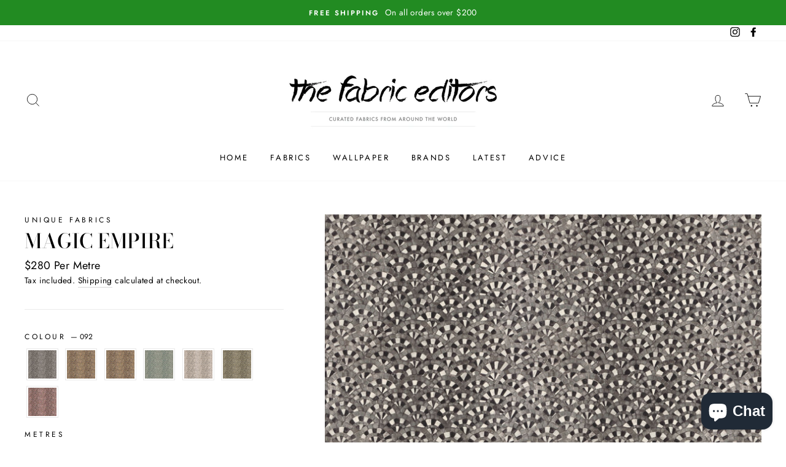

--- FILE ---
content_type: text/html; charset=utf-8
request_url: https://thefabriceditors.com.au/products/magic-empire
body_size: 26458
content:
<!doctype html>
<html class="no-js" lang="">
<head>


 
                <title> Magic Empire by Chivasso</title> 
                
  <meta charset="utf-8">
  <meta http-equiv="X-UA-Compatible" content="IE=edge,chrome=1">
  <meta name="viewport" content="width=device-width,initial-scale=1">
  <meta name="theme-color" content="#000000">
  <link rel="canonical" href="https://thefabriceditors.com.au/products/magic-empire">
  <meta name="format-detection" content="telephone=no"><link rel="shortcut icon" href="//thefabriceditors.com.au/cdn/shop/files/3F5A4FA8-3082-48E6-A255-DCB0625170ED_32x32.jpg?v=1614327509" type="image/png" />
<meta name="description" content="A deco style printed velvet. Super soft to touch.  Brand: Unique Fabrics Collection: Carlucci Width: 140cm Approx. Content: Pile: 100% polyester, Ground Material: 100% polyester Repeat: H 34cm approx Rub Rate: 40,000 Martindales Origin: Europe Usage: Upholstery, Drapery, Curtains, Cushioning, Accessories Lead Time: App"><meta property="og:site_name" content="The Fabric Editors">
  <meta property="og:url" content="https://thefabriceditors.com.au/products/magic-empire">
  <meta property="og:title" content="Magic Empire">
  <meta property="og:type" content="product">
  <meta property="og:description" content="A deco style printed velvet. Super soft to touch.  Brand: Unique Fabrics Collection: Carlucci Width: 140cm Approx. Content: Pile: 100% polyester, Ground Material: 100% polyester Repeat: H 34cm approx Rub Rate: 40,000 Martindales Origin: Europe Usage: Upholstery, Drapery, Curtains, Cushioning, Accessories Lead Time: App"><meta property="og:image" content="http://thefabriceditors.com.au/cdn/shop/products/MAGICEMPIRE_092_1200x1200.jpg?v=1649741900"><meta property="og:image" content="http://thefabriceditors.com.au/cdn/shop/products/MAGICEMPIRE_092_1_1200x1200.jpg?v=1649741900"><meta property="og:image" content="http://thefabriceditors.com.au/cdn/shop/products/MAGICEMPIRE_060_1200x1200.jpg?v=1649741899">
  <meta property="og:image:secure_url" content="https://thefabriceditors.com.au/cdn/shop/products/MAGICEMPIRE_092_1200x1200.jpg?v=1649741900"><meta property="og:image:secure_url" content="https://thefabriceditors.com.au/cdn/shop/products/MAGICEMPIRE_092_1_1200x1200.jpg?v=1649741900"><meta property="og:image:secure_url" content="https://thefabriceditors.com.au/cdn/shop/products/MAGICEMPIRE_060_1200x1200.jpg?v=1649741899">
  <meta name="twitter:site" content="@">
  <meta name="twitter:card" content="summary_large_image">
  <meta name="twitter:title" content="Magic Empire">
  <meta name="twitter:description" content="A deco style printed velvet. Super soft to touch.  Brand: Unique Fabrics Collection: Carlucci Width: 140cm Approx. Content: Pile: 100% polyester, Ground Material: 100% polyester Repeat: H 34cm approx Rub Rate: 40,000 Martindales Origin: Europe Usage: Upholstery, Drapery, Curtains, Cushioning, Accessories Lead Time: App">


  <style data-shopify>
  @font-face {
  font-family: "Bodoni Moda";
  font-weight: 500;
  font-style: normal;
  src: url("//thefabriceditors.com.au/cdn/fonts/bodoni_moda/bodonimoda_n5.36d0da1db617c453fb46e8089790ab6dc72c2356.woff2") format("woff2"),
       url("//thefabriceditors.com.au/cdn/fonts/bodoni_moda/bodonimoda_n5.40f612bab009769f87511096f185d9228ad3baa3.woff") format("woff");
}

  @font-face {
  font-family: Jost;
  font-weight: 400;
  font-style: normal;
  src: url("//thefabriceditors.com.au/cdn/fonts/jost/jost_n4.d47a1b6347ce4a4c9f437608011273009d91f2b7.woff2") format("woff2"),
       url("//thefabriceditors.com.au/cdn/fonts/jost/jost_n4.791c46290e672b3f85c3d1c651ef2efa3819eadd.woff") format("woff");
}


  @font-face {
  font-family: Jost;
  font-weight: 600;
  font-style: normal;
  src: url("//thefabriceditors.com.au/cdn/fonts/jost/jost_n6.ec1178db7a7515114a2d84e3dd680832b7af8b99.woff2") format("woff2"),
       url("//thefabriceditors.com.au/cdn/fonts/jost/jost_n6.b1178bb6bdd3979fef38e103a3816f6980aeaff9.woff") format("woff");
}

  @font-face {
  font-family: Jost;
  font-weight: 400;
  font-style: italic;
  src: url("//thefabriceditors.com.au/cdn/fonts/jost/jost_i4.b690098389649750ada222b9763d55796c5283a5.woff2") format("woff2"),
       url("//thefabriceditors.com.au/cdn/fonts/jost/jost_i4.fd766415a47e50b9e391ae7ec04e2ae25e7e28b0.woff") format("woff");
}

  @font-face {
  font-family: Jost;
  font-weight: 600;
  font-style: italic;
  src: url("//thefabriceditors.com.au/cdn/fonts/jost/jost_i6.9af7e5f39e3a108c08f24047a4276332d9d7b85e.woff2") format("woff2"),
       url("//thefabriceditors.com.au/cdn/fonts/jost/jost_i6.2bf310262638f998ed206777ce0b9a3b98b6fe92.woff") format("woff");
}

</style>

  <link href="//thefabriceditors.com.au/cdn/shop/t/23/assets/theme.scss.css?v=161943438242273418351759394946" rel="stylesheet" type="text/css" media="all" />

  <style data-shopify>
    .collection-item__title {
      font-size: 14.4px;
    }

    @media screen and (min-width: 769px) {
      .collection-item__title {
        font-size: 18px;
      }
    }
  </style>

  <script>
    document.documentElement.className = document.documentElement.className.replace('no-js', 'js');

    window.theme = window.theme || {};
    theme.strings = {
      addToCart: "Add to cart",
      soldOut: "Will be back in stock shortly!",
      unavailable: "Unavailable",
      stockLabel: "Only [count] items in stock!",
      willNotShipUntil: "Will not ship until [date]",
      willBeInStockAfter: "Will be in stock after [date]",
      waitingForStock: "Inventory on the way",
      savePrice: "Save [saved_amount]",
      cartEmpty: "Your cart is currently empty.",
      cartTermsConfirmation: "You must agree with the terms and conditions of sales to check out"
    };
    theme.settings = {
      dynamicVariantsEnable: true,
      dynamicVariantType: "button",
      cartType: "page",
      moneyFormat: "${{amount}}",
      saveType: "dollar",
      recentlyViewedEnabled: false,
      predictiveSearch: true,
      predictiveSearchType: "product",
      inventoryThreshold: 4,
      quickView: true,
      themeName: 'Impulse',
      themeVersion: "3.0.1"
    };
  </script>

  

<script type="text/javascript">
    var GPOProduct = {
        'product': {
            "id":7608899010775,
            "variants": {
                
                    42625807909079:{
                    "id": 42625807909079,
                    "inventory_management":"",
                    "inventory_policy":"deny",
                    "inventory_quantity":0
                    },
                
                    42625807941847:{
                    "id": 42625807941847,
                    "inventory_management":"",
                    "inventory_policy":"deny",
                    "inventory_quantity":0
                    },
                
                    42625807974615:{
                    "id": 42625807974615,
                    "inventory_management":"",
                    "inventory_policy":"deny",
                    "inventory_quantity":0
                    },
                
                    42625808007383:{
                    "id": 42625808007383,
                    "inventory_management":"",
                    "inventory_policy":"deny",
                    "inventory_quantity":0
                    },
                
                    42625808040151:{
                    "id": 42625808040151,
                    "inventory_management":"",
                    "inventory_policy":"deny",
                    "inventory_quantity":0
                    },
                
                    42625808072919:{
                    "id": 42625808072919,
                    "inventory_management":"",
                    "inventory_policy":"deny",
                    "inventory_quantity":0
                    },
                
                    42625808105687:{
                    "id": 42625808105687,
                    "inventory_management":"",
                    "inventory_policy":"deny",
                    "inventory_quantity":0
                    }
                
            },
            "selected_variant": 42625807909079
        }
    };
</script>



<script>window.performance && window.performance.mark && window.performance.mark('shopify.content_for_header.start');</script><meta name="google-site-verification" content="nXuaqb7vZFyCahMYBwavMo1RfSQFi3DWaGuwIiZiQKA">
<meta name="facebook-domain-verification" content="7k31r7fr2jrntuiu8vq7k0k18vx9qn">
<meta id="shopify-digital-wallet" name="shopify-digital-wallet" content="/50649727126/digital_wallets/dialog">
<meta name="shopify-checkout-api-token" content="98d24b498330020b3f4eb3f1d1daaf4a">
<meta id="in-context-paypal-metadata" data-shop-id="50649727126" data-venmo-supported="false" data-environment="production" data-locale="en_US" data-paypal-v4="true" data-currency="AUD">
<link rel="alternate" type="application/json+oembed" href="https://thefabriceditors.com.au/products/magic-empire.oembed">
<script async="async" src="/checkouts/internal/preloads.js?locale=en-AU"></script>
<link rel="preconnect" href="https://shop.app" crossorigin="anonymous">
<script async="async" src="https://shop.app/checkouts/internal/preloads.js?locale=en-AU&shop_id=50649727126" crossorigin="anonymous"></script>
<script id="apple-pay-shop-capabilities" type="application/json">{"shopId":50649727126,"countryCode":"AU","currencyCode":"AUD","merchantCapabilities":["supports3DS"],"merchantId":"gid:\/\/shopify\/Shop\/50649727126","merchantName":"The Fabric Editors","requiredBillingContactFields":["postalAddress","email","phone"],"requiredShippingContactFields":["postalAddress","email","phone"],"shippingType":"shipping","supportedNetworks":["visa","masterCard","amex","jcb"],"total":{"type":"pending","label":"The Fabric Editors","amount":"1.00"},"shopifyPaymentsEnabled":true,"supportsSubscriptions":true}</script>
<script id="shopify-features" type="application/json">{"accessToken":"98d24b498330020b3f4eb3f1d1daaf4a","betas":["rich-media-storefront-analytics"],"domain":"thefabriceditors.com.au","predictiveSearch":true,"shopId":50649727126,"locale":"en"}</script>
<script>var Shopify = Shopify || {};
Shopify.shop = "the-fabric-editors.myshopify.com";
Shopify.locale = "en";
Shopify.currency = {"active":"AUD","rate":"1.0"};
Shopify.country = "AU";
Shopify.theme = {"name":"Impulse Theme Edit (Sample Page)","id":152986353879,"schema_name":"Impulse","schema_version":"3.0.1","theme_store_id":null,"role":"main"};
Shopify.theme.handle = "null";
Shopify.theme.style = {"id":null,"handle":null};
Shopify.cdnHost = "thefabriceditors.com.au/cdn";
Shopify.routes = Shopify.routes || {};
Shopify.routes.root = "/";</script>
<script type="module">!function(o){(o.Shopify=o.Shopify||{}).modules=!0}(window);</script>
<script>!function(o){function n(){var o=[];function n(){o.push(Array.prototype.slice.apply(arguments))}return n.q=o,n}var t=o.Shopify=o.Shopify||{};t.loadFeatures=n(),t.autoloadFeatures=n()}(window);</script>
<script>
  window.ShopifyPay = window.ShopifyPay || {};
  window.ShopifyPay.apiHost = "shop.app\/pay";
  window.ShopifyPay.redirectState = null;
</script>
<script id="shop-js-analytics" type="application/json">{"pageType":"product"}</script>
<script defer="defer" async type="module" src="//thefabriceditors.com.au/cdn/shopifycloud/shop-js/modules/v2/client.init-shop-cart-sync_BdyHc3Nr.en.esm.js"></script>
<script defer="defer" async type="module" src="//thefabriceditors.com.au/cdn/shopifycloud/shop-js/modules/v2/chunk.common_Daul8nwZ.esm.js"></script>
<script type="module">
  await import("//thefabriceditors.com.au/cdn/shopifycloud/shop-js/modules/v2/client.init-shop-cart-sync_BdyHc3Nr.en.esm.js");
await import("//thefabriceditors.com.au/cdn/shopifycloud/shop-js/modules/v2/chunk.common_Daul8nwZ.esm.js");

  window.Shopify.SignInWithShop?.initShopCartSync?.({"fedCMEnabled":true,"windoidEnabled":true});

</script>
<script>
  window.Shopify = window.Shopify || {};
  if (!window.Shopify.featureAssets) window.Shopify.featureAssets = {};
  window.Shopify.featureAssets['shop-js'] = {"shop-cart-sync":["modules/v2/client.shop-cart-sync_QYOiDySF.en.esm.js","modules/v2/chunk.common_Daul8nwZ.esm.js"],"init-fed-cm":["modules/v2/client.init-fed-cm_DchLp9rc.en.esm.js","modules/v2/chunk.common_Daul8nwZ.esm.js"],"shop-button":["modules/v2/client.shop-button_OV7bAJc5.en.esm.js","modules/v2/chunk.common_Daul8nwZ.esm.js"],"init-windoid":["modules/v2/client.init-windoid_DwxFKQ8e.en.esm.js","modules/v2/chunk.common_Daul8nwZ.esm.js"],"shop-cash-offers":["modules/v2/client.shop-cash-offers_DWtL6Bq3.en.esm.js","modules/v2/chunk.common_Daul8nwZ.esm.js","modules/v2/chunk.modal_CQq8HTM6.esm.js"],"shop-toast-manager":["modules/v2/client.shop-toast-manager_CX9r1SjA.en.esm.js","modules/v2/chunk.common_Daul8nwZ.esm.js"],"init-shop-email-lookup-coordinator":["modules/v2/client.init-shop-email-lookup-coordinator_UhKnw74l.en.esm.js","modules/v2/chunk.common_Daul8nwZ.esm.js"],"pay-button":["modules/v2/client.pay-button_DzxNnLDY.en.esm.js","modules/v2/chunk.common_Daul8nwZ.esm.js"],"avatar":["modules/v2/client.avatar_BTnouDA3.en.esm.js"],"init-shop-cart-sync":["modules/v2/client.init-shop-cart-sync_BdyHc3Nr.en.esm.js","modules/v2/chunk.common_Daul8nwZ.esm.js"],"shop-login-button":["modules/v2/client.shop-login-button_D8B466_1.en.esm.js","modules/v2/chunk.common_Daul8nwZ.esm.js","modules/v2/chunk.modal_CQq8HTM6.esm.js"],"init-customer-accounts-sign-up":["modules/v2/client.init-customer-accounts-sign-up_C8fpPm4i.en.esm.js","modules/v2/client.shop-login-button_D8B466_1.en.esm.js","modules/v2/chunk.common_Daul8nwZ.esm.js","modules/v2/chunk.modal_CQq8HTM6.esm.js"],"init-shop-for-new-customer-accounts":["modules/v2/client.init-shop-for-new-customer-accounts_CVTO0Ztu.en.esm.js","modules/v2/client.shop-login-button_D8B466_1.en.esm.js","modules/v2/chunk.common_Daul8nwZ.esm.js","modules/v2/chunk.modal_CQq8HTM6.esm.js"],"init-customer-accounts":["modules/v2/client.init-customer-accounts_dRgKMfrE.en.esm.js","modules/v2/client.shop-login-button_D8B466_1.en.esm.js","modules/v2/chunk.common_Daul8nwZ.esm.js","modules/v2/chunk.modal_CQq8HTM6.esm.js"],"shop-follow-button":["modules/v2/client.shop-follow-button_CkZpjEct.en.esm.js","modules/v2/chunk.common_Daul8nwZ.esm.js","modules/v2/chunk.modal_CQq8HTM6.esm.js"],"lead-capture":["modules/v2/client.lead-capture_BntHBhfp.en.esm.js","modules/v2/chunk.common_Daul8nwZ.esm.js","modules/v2/chunk.modal_CQq8HTM6.esm.js"],"checkout-modal":["modules/v2/client.checkout-modal_CfxcYbTm.en.esm.js","modules/v2/chunk.common_Daul8nwZ.esm.js","modules/v2/chunk.modal_CQq8HTM6.esm.js"],"shop-login":["modules/v2/client.shop-login_Da4GZ2H6.en.esm.js","modules/v2/chunk.common_Daul8nwZ.esm.js","modules/v2/chunk.modal_CQq8HTM6.esm.js"],"payment-terms":["modules/v2/client.payment-terms_MV4M3zvL.en.esm.js","modules/v2/chunk.common_Daul8nwZ.esm.js","modules/v2/chunk.modal_CQq8HTM6.esm.js"]};
</script>
<script id="__st">var __st={"a":50649727126,"offset":36000,"reqid":"2ccbb882-077f-48d4-99bf-b32f855b32f3-1768960695","pageurl":"thefabriceditors.com.au\/products\/magic-empire","u":"9103cd8df088","p":"product","rtyp":"product","rid":7608899010775};</script>
<script>window.ShopifyPaypalV4VisibilityTracking = true;</script>
<script id="captcha-bootstrap">!function(){'use strict';const t='contact',e='account',n='new_comment',o=[[t,t],['blogs',n],['comments',n],[t,'customer']],c=[[e,'customer_login'],[e,'guest_login'],[e,'recover_customer_password'],[e,'create_customer']],r=t=>t.map((([t,e])=>`form[action*='/${t}']:not([data-nocaptcha='true']) input[name='form_type'][value='${e}']`)).join(','),a=t=>()=>t?[...document.querySelectorAll(t)].map((t=>t.form)):[];function s(){const t=[...o],e=r(t);return a(e)}const i='password',u='form_key',d=['recaptcha-v3-token','g-recaptcha-response','h-captcha-response',i],f=()=>{try{return window.sessionStorage}catch{return}},m='__shopify_v',_=t=>t.elements[u];function p(t,e,n=!1){try{const o=window.sessionStorage,c=JSON.parse(o.getItem(e)),{data:r}=function(t){const{data:e,action:n}=t;return t[m]||n?{data:e,action:n}:{data:t,action:n}}(c);for(const[e,n]of Object.entries(r))t.elements[e]&&(t.elements[e].value=n);n&&o.removeItem(e)}catch(o){console.error('form repopulation failed',{error:o})}}const l='form_type',E='cptcha';function T(t){t.dataset[E]=!0}const w=window,h=w.document,L='Shopify',v='ce_forms',y='captcha';let A=!1;((t,e)=>{const n=(g='f06e6c50-85a8-45c8-87d0-21a2b65856fe',I='https://cdn.shopify.com/shopifycloud/storefront-forms-hcaptcha/ce_storefront_forms_captcha_hcaptcha.v1.5.2.iife.js',D={infoText:'Protected by hCaptcha',privacyText:'Privacy',termsText:'Terms'},(t,e,n)=>{const o=w[L][v],c=o.bindForm;if(c)return c(t,g,e,D).then(n);var r;o.q.push([[t,g,e,D],n]),r=I,A||(h.body.append(Object.assign(h.createElement('script'),{id:'captcha-provider',async:!0,src:r})),A=!0)});var g,I,D;w[L]=w[L]||{},w[L][v]=w[L][v]||{},w[L][v].q=[],w[L][y]=w[L][y]||{},w[L][y].protect=function(t,e){n(t,void 0,e),T(t)},Object.freeze(w[L][y]),function(t,e,n,w,h,L){const[v,y,A,g]=function(t,e,n){const i=e?o:[],u=t?c:[],d=[...i,...u],f=r(d),m=r(i),_=r(d.filter((([t,e])=>n.includes(e))));return[a(f),a(m),a(_),s()]}(w,h,L),I=t=>{const e=t.target;return e instanceof HTMLFormElement?e:e&&e.form},D=t=>v().includes(t);t.addEventListener('submit',(t=>{const e=I(t);if(!e)return;const n=D(e)&&!e.dataset.hcaptchaBound&&!e.dataset.recaptchaBound,o=_(e),c=g().includes(e)&&(!o||!o.value);(n||c)&&t.preventDefault(),c&&!n&&(function(t){try{if(!f())return;!function(t){const e=f();if(!e)return;const n=_(t);if(!n)return;const o=n.value;o&&e.removeItem(o)}(t);const e=Array.from(Array(32),(()=>Math.random().toString(36)[2])).join('');!function(t,e){_(t)||t.append(Object.assign(document.createElement('input'),{type:'hidden',name:u})),t.elements[u].value=e}(t,e),function(t,e){const n=f();if(!n)return;const o=[...t.querySelectorAll(`input[type='${i}']`)].map((({name:t})=>t)),c=[...d,...o],r={};for(const[a,s]of new FormData(t).entries())c.includes(a)||(r[a]=s);n.setItem(e,JSON.stringify({[m]:1,action:t.action,data:r}))}(t,e)}catch(e){console.error('failed to persist form',e)}}(e),e.submit())}));const S=(t,e)=>{t&&!t.dataset[E]&&(n(t,e.some((e=>e===t))),T(t))};for(const o of['focusin','change'])t.addEventListener(o,(t=>{const e=I(t);D(e)&&S(e,y())}));const B=e.get('form_key'),M=e.get(l),P=B&&M;t.addEventListener('DOMContentLoaded',(()=>{const t=y();if(P)for(const e of t)e.elements[l].value===M&&p(e,B);[...new Set([...A(),...v().filter((t=>'true'===t.dataset.shopifyCaptcha))])].forEach((e=>S(e,t)))}))}(h,new URLSearchParams(w.location.search),n,t,e,['guest_login'])})(!0,!0)}();</script>
<script integrity="sha256-4kQ18oKyAcykRKYeNunJcIwy7WH5gtpwJnB7kiuLZ1E=" data-source-attribution="shopify.loadfeatures" defer="defer" src="//thefabriceditors.com.au/cdn/shopifycloud/storefront/assets/storefront/load_feature-a0a9edcb.js" crossorigin="anonymous"></script>
<script crossorigin="anonymous" defer="defer" src="//thefabriceditors.com.au/cdn/shopifycloud/storefront/assets/shopify_pay/storefront-65b4c6d7.js?v=20250812"></script>
<script data-source-attribution="shopify.dynamic_checkout.dynamic.init">var Shopify=Shopify||{};Shopify.PaymentButton=Shopify.PaymentButton||{isStorefrontPortableWallets:!0,init:function(){window.Shopify.PaymentButton.init=function(){};var t=document.createElement("script");t.src="https://thefabriceditors.com.au/cdn/shopifycloud/portable-wallets/latest/portable-wallets.en.js",t.type="module",document.head.appendChild(t)}};
</script>
<script data-source-attribution="shopify.dynamic_checkout.buyer_consent">
  function portableWalletsHideBuyerConsent(e){var t=document.getElementById("shopify-buyer-consent"),n=document.getElementById("shopify-subscription-policy-button");t&&n&&(t.classList.add("hidden"),t.setAttribute("aria-hidden","true"),n.removeEventListener("click",e))}function portableWalletsShowBuyerConsent(e){var t=document.getElementById("shopify-buyer-consent"),n=document.getElementById("shopify-subscription-policy-button");t&&n&&(t.classList.remove("hidden"),t.removeAttribute("aria-hidden"),n.addEventListener("click",e))}window.Shopify?.PaymentButton&&(window.Shopify.PaymentButton.hideBuyerConsent=portableWalletsHideBuyerConsent,window.Shopify.PaymentButton.showBuyerConsent=portableWalletsShowBuyerConsent);
</script>
<script data-source-attribution="shopify.dynamic_checkout.cart.bootstrap">document.addEventListener("DOMContentLoaded",(function(){function t(){return document.querySelector("shopify-accelerated-checkout-cart, shopify-accelerated-checkout")}if(t())Shopify.PaymentButton.init();else{new MutationObserver((function(e,n){t()&&(Shopify.PaymentButton.init(),n.disconnect())})).observe(document.body,{childList:!0,subtree:!0})}}));
</script>
<link id="shopify-accelerated-checkout-styles" rel="stylesheet" media="screen" href="https://thefabriceditors.com.au/cdn/shopifycloud/portable-wallets/latest/accelerated-checkout-backwards-compat.css" crossorigin="anonymous">
<style id="shopify-accelerated-checkout-cart">
        #shopify-buyer-consent {
  margin-top: 1em;
  display: inline-block;
  width: 100%;
}

#shopify-buyer-consent.hidden {
  display: none;
}

#shopify-subscription-policy-button {
  background: none;
  border: none;
  padding: 0;
  text-decoration: underline;
  font-size: inherit;
  cursor: pointer;
}

#shopify-subscription-policy-button::before {
  box-shadow: none;
}

      </style>

<script>window.performance && window.performance.mark && window.performance.mark('shopify.content_for_header.end');</script>

  <script src="//thefabriceditors.com.au/cdn/shop/t/23/assets/vendor-scripts-v6.js" defer="defer"></script>

  

  <script src="//thefabriceditors.com.au/cdn/shop/t/23/assets/theme.js?v=3580808357245383001752209389" defer="defer"></script><script>
  (function(w,d,t,r,u)
  {
    var f,n,i;
    w[u]=w[u]||[],f=function()
    {
      var o={ti:"343056393", enableAutoSpaTracking: true};
      o.q=w[u],w[u]=new UET(o),w[u].push("pageLoad")
    },
    n=d.createElement(t),n.src=r,n.async=1,n.onload=n.onreadystatechange=function()
    {
      var s=this.readyState;
      s&&s!=="loaded"&&s!=="complete"||(f(),n.onload=n.onreadystatechange=null)
    },
    i=d.getElementsByTagName(t)[0],i.parentNode.insertBefore(n,i)
  })
  (window,document,"script","//bat.bing.com/bat.js","uetq");
</script>

  
 <script src="https://cdn.shopify.com/extensions/e8878072-2f6b-4e89-8082-94b04320908d/inbox-1254/assets/inbox-chat-loader.js" type="text/javascript" defer="defer"></script>
<link href="https://monorail-edge.shopifysvc.com" rel="dns-prefetch">
<script>(function(){if ("sendBeacon" in navigator && "performance" in window) {try {var session_token_from_headers = performance.getEntriesByType('navigation')[0].serverTiming.find(x => x.name == '_s').description;} catch {var session_token_from_headers = undefined;}var session_cookie_matches = document.cookie.match(/_shopify_s=([^;]*)/);var session_token_from_cookie = session_cookie_matches && session_cookie_matches.length === 2 ? session_cookie_matches[1] : "";var session_token = session_token_from_headers || session_token_from_cookie || "";function handle_abandonment_event(e) {var entries = performance.getEntries().filter(function(entry) {return /monorail-edge.shopifysvc.com/.test(entry.name);});if (!window.abandonment_tracked && entries.length === 0) {window.abandonment_tracked = true;var currentMs = Date.now();var navigation_start = performance.timing.navigationStart;var payload = {shop_id: 50649727126,url: window.location.href,navigation_start,duration: currentMs - navigation_start,session_token,page_type: "product"};window.navigator.sendBeacon("https://monorail-edge.shopifysvc.com/v1/produce", JSON.stringify({schema_id: "online_store_buyer_site_abandonment/1.1",payload: payload,metadata: {event_created_at_ms: currentMs,event_sent_at_ms: currentMs}}));}}window.addEventListener('pagehide', handle_abandonment_event);}}());</script>
<script id="web-pixels-manager-setup">(function e(e,d,r,n,o){if(void 0===o&&(o={}),!Boolean(null===(a=null===(i=window.Shopify)||void 0===i?void 0:i.analytics)||void 0===a?void 0:a.replayQueue)){var i,a;window.Shopify=window.Shopify||{};var t=window.Shopify;t.analytics=t.analytics||{};var s=t.analytics;s.replayQueue=[],s.publish=function(e,d,r){return s.replayQueue.push([e,d,r]),!0};try{self.performance.mark("wpm:start")}catch(e){}var l=function(){var e={modern:/Edge?\/(1{2}[4-9]|1[2-9]\d|[2-9]\d{2}|\d{4,})\.\d+(\.\d+|)|Firefox\/(1{2}[4-9]|1[2-9]\d|[2-9]\d{2}|\d{4,})\.\d+(\.\d+|)|Chrom(ium|e)\/(9{2}|\d{3,})\.\d+(\.\d+|)|(Maci|X1{2}).+ Version\/(15\.\d+|(1[6-9]|[2-9]\d|\d{3,})\.\d+)([,.]\d+|)( \(\w+\)|)( Mobile\/\w+|) Safari\/|Chrome.+OPR\/(9{2}|\d{3,})\.\d+\.\d+|(CPU[ +]OS|iPhone[ +]OS|CPU[ +]iPhone|CPU IPhone OS|CPU iPad OS)[ +]+(15[._]\d+|(1[6-9]|[2-9]\d|\d{3,})[._]\d+)([._]\d+|)|Android:?[ /-](13[3-9]|1[4-9]\d|[2-9]\d{2}|\d{4,})(\.\d+|)(\.\d+|)|Android.+Firefox\/(13[5-9]|1[4-9]\d|[2-9]\d{2}|\d{4,})\.\d+(\.\d+|)|Android.+Chrom(ium|e)\/(13[3-9]|1[4-9]\d|[2-9]\d{2}|\d{4,})\.\d+(\.\d+|)|SamsungBrowser\/([2-9]\d|\d{3,})\.\d+/,legacy:/Edge?\/(1[6-9]|[2-9]\d|\d{3,})\.\d+(\.\d+|)|Firefox\/(5[4-9]|[6-9]\d|\d{3,})\.\d+(\.\d+|)|Chrom(ium|e)\/(5[1-9]|[6-9]\d|\d{3,})\.\d+(\.\d+|)([\d.]+$|.*Safari\/(?![\d.]+ Edge\/[\d.]+$))|(Maci|X1{2}).+ Version\/(10\.\d+|(1[1-9]|[2-9]\d|\d{3,})\.\d+)([,.]\d+|)( \(\w+\)|)( Mobile\/\w+|) Safari\/|Chrome.+OPR\/(3[89]|[4-9]\d|\d{3,})\.\d+\.\d+|(CPU[ +]OS|iPhone[ +]OS|CPU[ +]iPhone|CPU IPhone OS|CPU iPad OS)[ +]+(10[._]\d+|(1[1-9]|[2-9]\d|\d{3,})[._]\d+)([._]\d+|)|Android:?[ /-](13[3-9]|1[4-9]\d|[2-9]\d{2}|\d{4,})(\.\d+|)(\.\d+|)|Mobile Safari.+OPR\/([89]\d|\d{3,})\.\d+\.\d+|Android.+Firefox\/(13[5-9]|1[4-9]\d|[2-9]\d{2}|\d{4,})\.\d+(\.\d+|)|Android.+Chrom(ium|e)\/(13[3-9]|1[4-9]\d|[2-9]\d{2}|\d{4,})\.\d+(\.\d+|)|Android.+(UC? ?Browser|UCWEB|U3)[ /]?(15\.([5-9]|\d{2,})|(1[6-9]|[2-9]\d|\d{3,})\.\d+)\.\d+|SamsungBrowser\/(5\.\d+|([6-9]|\d{2,})\.\d+)|Android.+MQ{2}Browser\/(14(\.(9|\d{2,})|)|(1[5-9]|[2-9]\d|\d{3,})(\.\d+|))(\.\d+|)|K[Aa][Ii]OS\/(3\.\d+|([4-9]|\d{2,})\.\d+)(\.\d+|)/},d=e.modern,r=e.legacy,n=navigator.userAgent;return n.match(d)?"modern":n.match(r)?"legacy":"unknown"}(),u="modern"===l?"modern":"legacy",c=(null!=n?n:{modern:"",legacy:""})[u],f=function(e){return[e.baseUrl,"/wpm","/b",e.hashVersion,"modern"===e.buildTarget?"m":"l",".js"].join("")}({baseUrl:d,hashVersion:r,buildTarget:u}),m=function(e){var d=e.version,r=e.bundleTarget,n=e.surface,o=e.pageUrl,i=e.monorailEndpoint;return{emit:function(e){var a=e.status,t=e.errorMsg,s=(new Date).getTime(),l=JSON.stringify({metadata:{event_sent_at_ms:s},events:[{schema_id:"web_pixels_manager_load/3.1",payload:{version:d,bundle_target:r,page_url:o,status:a,surface:n,error_msg:t},metadata:{event_created_at_ms:s}}]});if(!i)return console&&console.warn&&console.warn("[Web Pixels Manager] No Monorail endpoint provided, skipping logging."),!1;try{return self.navigator.sendBeacon.bind(self.navigator)(i,l)}catch(e){}var u=new XMLHttpRequest;try{return u.open("POST",i,!0),u.setRequestHeader("Content-Type","text/plain"),u.send(l),!0}catch(e){return console&&console.warn&&console.warn("[Web Pixels Manager] Got an unhandled error while logging to Monorail."),!1}}}}({version:r,bundleTarget:l,surface:e.surface,pageUrl:self.location.href,monorailEndpoint:e.monorailEndpoint});try{o.browserTarget=l,function(e){var d=e.src,r=e.async,n=void 0===r||r,o=e.onload,i=e.onerror,a=e.sri,t=e.scriptDataAttributes,s=void 0===t?{}:t,l=document.createElement("script"),u=document.querySelector("head"),c=document.querySelector("body");if(l.async=n,l.src=d,a&&(l.integrity=a,l.crossOrigin="anonymous"),s)for(var f in s)if(Object.prototype.hasOwnProperty.call(s,f))try{l.dataset[f]=s[f]}catch(e){}if(o&&l.addEventListener("load",o),i&&l.addEventListener("error",i),u)u.appendChild(l);else{if(!c)throw new Error("Did not find a head or body element to append the script");c.appendChild(l)}}({src:f,async:!0,onload:function(){if(!function(){var e,d;return Boolean(null===(d=null===(e=window.Shopify)||void 0===e?void 0:e.analytics)||void 0===d?void 0:d.initialized)}()){var d=window.webPixelsManager.init(e)||void 0;if(d){var r=window.Shopify.analytics;r.replayQueue.forEach((function(e){var r=e[0],n=e[1],o=e[2];d.publishCustomEvent(r,n,o)})),r.replayQueue=[],r.publish=d.publishCustomEvent,r.visitor=d.visitor,r.initialized=!0}}},onerror:function(){return m.emit({status:"failed",errorMsg:"".concat(f," has failed to load")})},sri:function(e){var d=/^sha384-[A-Za-z0-9+/=]+$/;return"string"==typeof e&&d.test(e)}(c)?c:"",scriptDataAttributes:o}),m.emit({status:"loading"})}catch(e){m.emit({status:"failed",errorMsg:(null==e?void 0:e.message)||"Unknown error"})}}})({shopId: 50649727126,storefrontBaseUrl: "https://thefabriceditors.com.au",extensionsBaseUrl: "https://extensions.shopifycdn.com/cdn/shopifycloud/web-pixels-manager",monorailEndpoint: "https://monorail-edge.shopifysvc.com/unstable/produce_batch",surface: "storefront-renderer",enabledBetaFlags: ["2dca8a86"],webPixelsConfigList: [{"id":"527532247","configuration":"{\"config\":\"{\\\"pixel_id\\\":\\\"G-66D3N9ZTLV\\\",\\\"target_country\\\":\\\"AU\\\",\\\"gtag_events\\\":[{\\\"type\\\":\\\"search\\\",\\\"action_label\\\":[\\\"G-66D3N9ZTLV\\\",\\\"AW-436686141\\\/kXQyCNrs6PIBEL2andAB\\\"]},{\\\"type\\\":\\\"begin_checkout\\\",\\\"action_label\\\":[\\\"G-66D3N9ZTLV\\\",\\\"AW-436686141\\\/qKpcCNfs6PIBEL2andAB\\\"]},{\\\"type\\\":\\\"view_item\\\",\\\"action_label\\\":[\\\"G-66D3N9ZTLV\\\",\\\"AW-436686141\\\/cfz5CNHs6PIBEL2andAB\\\",\\\"MC-1ZJPB8G5RC\\\"]},{\\\"type\\\":\\\"purchase\\\",\\\"action_label\\\":[\\\"G-66D3N9ZTLV\\\",\\\"AW-436686141\\\/4impCM7s6PIBEL2andAB\\\",\\\"MC-1ZJPB8G5RC\\\"]},{\\\"type\\\":\\\"page_view\\\",\\\"action_label\\\":[\\\"G-66D3N9ZTLV\\\",\\\"AW-436686141\\\/xH3WCMvs6PIBEL2andAB\\\",\\\"MC-1ZJPB8G5RC\\\"]},{\\\"type\\\":\\\"add_payment_info\\\",\\\"action_label\\\":[\\\"G-66D3N9ZTLV\\\",\\\"AW-436686141\\\/uncICN3s6PIBEL2andAB\\\"]},{\\\"type\\\":\\\"add_to_cart\\\",\\\"action_label\\\":[\\\"G-66D3N9ZTLV\\\",\\\"AW-436686141\\\/HlcwCNTs6PIBEL2andAB\\\"]}],\\\"enable_monitoring_mode\\\":false}\"}","eventPayloadVersion":"v1","runtimeContext":"OPEN","scriptVersion":"b2a88bafab3e21179ed38636efcd8a93","type":"APP","apiClientId":1780363,"privacyPurposes":[],"dataSharingAdjustments":{"protectedCustomerApprovalScopes":["read_customer_address","read_customer_email","read_customer_name","read_customer_personal_data","read_customer_phone"]}},{"id":"238584023","configuration":"{\"pixel_id\":\"431375038002151\",\"pixel_type\":\"facebook_pixel\",\"metaapp_system_user_token\":\"-\"}","eventPayloadVersion":"v1","runtimeContext":"OPEN","scriptVersion":"ca16bc87fe92b6042fbaa3acc2fbdaa6","type":"APP","apiClientId":2329312,"privacyPurposes":["ANALYTICS","MARKETING","SALE_OF_DATA"],"dataSharingAdjustments":{"protectedCustomerApprovalScopes":["read_customer_address","read_customer_email","read_customer_name","read_customer_personal_data","read_customer_phone"]}},{"id":"113508567","configuration":"{\"tagID\":\"2613561587712\"}","eventPayloadVersion":"v1","runtimeContext":"STRICT","scriptVersion":"18031546ee651571ed29edbe71a3550b","type":"APP","apiClientId":3009811,"privacyPurposes":["ANALYTICS","MARKETING","SALE_OF_DATA"],"dataSharingAdjustments":{"protectedCustomerApprovalScopes":["read_customer_address","read_customer_email","read_customer_name","read_customer_personal_data","read_customer_phone"]}},{"id":"121307351","eventPayloadVersion":"1","runtimeContext":"LAX","scriptVersion":"2","type":"CUSTOM","privacyPurposes":["ANALYTICS","MARKETING","SALE_OF_DATA"],"name":"Microsoft UET"},{"id":"shopify-app-pixel","configuration":"{}","eventPayloadVersion":"v1","runtimeContext":"STRICT","scriptVersion":"0450","apiClientId":"shopify-pixel","type":"APP","privacyPurposes":["ANALYTICS","MARKETING"]},{"id":"shopify-custom-pixel","eventPayloadVersion":"v1","runtimeContext":"LAX","scriptVersion":"0450","apiClientId":"shopify-pixel","type":"CUSTOM","privacyPurposes":["ANALYTICS","MARKETING"]}],isMerchantRequest: false,initData: {"shop":{"name":"The Fabric Editors","paymentSettings":{"currencyCode":"AUD"},"myshopifyDomain":"the-fabric-editors.myshopify.com","countryCode":"AU","storefrontUrl":"https:\/\/thefabriceditors.com.au"},"customer":null,"cart":null,"checkout":null,"productVariants":[{"price":{"amount":2.8,"currencyCode":"AUD"},"product":{"title":"Magic Empire","vendor":"Unique Fabrics","id":"7608899010775","untranslatedTitle":"Magic Empire","url":"\/products\/magic-empire","type":"Indoor Fabrics"},"id":"42625807909079","image":{"src":"\/\/thefabriceditors.com.au\/cdn\/shop\/products\/MAGICEMPIRE_092.jpg?v=1649741900"},"sku":"","title":"092","untranslatedTitle":"092"},{"price":{"amount":2.8,"currencyCode":"AUD"},"product":{"title":"Magic Empire","vendor":"Unique Fabrics","id":"7608899010775","untranslatedTitle":"Magic Empire","url":"\/products\/magic-empire","type":"Indoor Fabrics"},"id":"42625807941847","image":{"src":"\/\/thefabriceditors.com.au\/cdn\/shop\/products\/MAGICEMPIRE_040.jpg?v=1649741900"},"sku":"","title":"080","untranslatedTitle":"080"},{"price":{"amount":2.8,"currencyCode":"AUD"},"product":{"title":"Magic Empire","vendor":"Unique Fabrics","id":"7608899010775","untranslatedTitle":"Magic Empire","url":"\/products\/magic-empire","type":"Indoor Fabrics"},"id":"42625807974615","image":{"src":"\/\/thefabriceditors.com.au\/cdn\/shop\/products\/MAGICEMPIRE_040.jpg?v=1649741900"},"sku":"","title":"040","untranslatedTitle":"040"},{"price":{"amount":2.8,"currencyCode":"AUD"},"product":{"title":"Magic Empire","vendor":"Unique Fabrics","id":"7608899010775","untranslatedTitle":"Magic Empire","url":"\/products\/magic-empire","type":"Indoor Fabrics"},"id":"42625808007383","image":{"src":"\/\/thefabriceditors.com.au\/cdn\/shop\/products\/MAGICEMPIRE_031.jpg?v=1649741900"},"sku":"","title":"031","untranslatedTitle":"031"},{"price":{"amount":2.8,"currencyCode":"AUD"},"product":{"title":"Magic Empire","vendor":"Unique Fabrics","id":"7608899010775","untranslatedTitle":"Magic Empire","url":"\/products\/magic-empire","type":"Indoor Fabrics"},"id":"42625808040151","image":{"src":"\/\/thefabriceditors.com.au\/cdn\/shop\/products\/MAGICEMPIRE_091.jpg?v=1649741899"},"sku":"","title":"091","untranslatedTitle":"091"},{"price":{"amount":2.8,"currencyCode":"AUD"},"product":{"title":"Magic Empire","vendor":"Unique Fabrics","id":"7608899010775","untranslatedTitle":"Magic Empire","url":"\/products\/magic-empire","type":"Indoor Fabrics"},"id":"42625808072919","image":{"src":"\/\/thefabriceditors.com.au\/cdn\/shop\/products\/MAGICEMPIRE_030.jpg?v=1649741899"},"sku":"","title":"030","untranslatedTitle":"030"},{"price":{"amount":2.8,"currencyCode":"AUD"},"product":{"title":"Magic Empire","vendor":"Unique Fabrics","id":"7608899010775","untranslatedTitle":"Magic Empire","url":"\/products\/magic-empire","type":"Indoor Fabrics"},"id":"42625808105687","image":{"src":"\/\/thefabriceditors.com.au\/cdn\/shop\/products\/MAGICEMPIRE_060.jpg?v=1649741899"},"sku":"","title":"060","untranslatedTitle":"060"}],"purchasingCompany":null},},"https://thefabriceditors.com.au/cdn","fcfee988w5aeb613cpc8e4bc33m6693e112",{"modern":"","legacy":""},{"shopId":"50649727126","storefrontBaseUrl":"https:\/\/thefabriceditors.com.au","extensionBaseUrl":"https:\/\/extensions.shopifycdn.com\/cdn\/shopifycloud\/web-pixels-manager","surface":"storefront-renderer","enabledBetaFlags":"[\"2dca8a86\"]","isMerchantRequest":"false","hashVersion":"fcfee988w5aeb613cpc8e4bc33m6693e112","publish":"custom","events":"[[\"page_viewed\",{}],[\"product_viewed\",{\"productVariant\":{\"price\":{\"amount\":2.8,\"currencyCode\":\"AUD\"},\"product\":{\"title\":\"Magic Empire\",\"vendor\":\"Unique Fabrics\",\"id\":\"7608899010775\",\"untranslatedTitle\":\"Magic Empire\",\"url\":\"\/products\/magic-empire\",\"type\":\"Indoor Fabrics\"},\"id\":\"42625807909079\",\"image\":{\"src\":\"\/\/thefabriceditors.com.au\/cdn\/shop\/products\/MAGICEMPIRE_092.jpg?v=1649741900\"},\"sku\":\"\",\"title\":\"092\",\"untranslatedTitle\":\"092\"}}]]"});</script><script>
  window.ShopifyAnalytics = window.ShopifyAnalytics || {};
  window.ShopifyAnalytics.meta = window.ShopifyAnalytics.meta || {};
  window.ShopifyAnalytics.meta.currency = 'AUD';
  var meta = {"product":{"id":7608899010775,"gid":"gid:\/\/shopify\/Product\/7608899010775","vendor":"Unique Fabrics","type":"Indoor Fabrics","handle":"magic-empire","variants":[{"id":42625807909079,"price":280,"name":"Magic Empire - 092","public_title":"092","sku":""},{"id":42625807941847,"price":280,"name":"Magic Empire - 080","public_title":"080","sku":""},{"id":42625807974615,"price":280,"name":"Magic Empire - 040","public_title":"040","sku":""},{"id":42625808007383,"price":280,"name":"Magic Empire - 031","public_title":"031","sku":""},{"id":42625808040151,"price":280,"name":"Magic Empire - 091","public_title":"091","sku":""},{"id":42625808072919,"price":280,"name":"Magic Empire - 030","public_title":"030","sku":""},{"id":42625808105687,"price":280,"name":"Magic Empire - 060","public_title":"060","sku":""}],"remote":false},"page":{"pageType":"product","resourceType":"product","resourceId":7608899010775,"requestId":"2ccbb882-077f-48d4-99bf-b32f855b32f3-1768960695"}};
  for (var attr in meta) {
    window.ShopifyAnalytics.meta[attr] = meta[attr];
  }
</script>
<script class="analytics">
  (function () {
    var customDocumentWrite = function(content) {
      var jquery = null;

      if (window.jQuery) {
        jquery = window.jQuery;
      } else if (window.Checkout && window.Checkout.$) {
        jquery = window.Checkout.$;
      }

      if (jquery) {
        jquery('body').append(content);
      }
    };

    var hasLoggedConversion = function(token) {
      if (token) {
        return document.cookie.indexOf('loggedConversion=' + token) !== -1;
      }
      return false;
    }

    var setCookieIfConversion = function(token) {
      if (token) {
        var twoMonthsFromNow = new Date(Date.now());
        twoMonthsFromNow.setMonth(twoMonthsFromNow.getMonth() + 2);

        document.cookie = 'loggedConversion=' + token + '; expires=' + twoMonthsFromNow;
      }
    }

    var trekkie = window.ShopifyAnalytics.lib = window.trekkie = window.trekkie || [];
    if (trekkie.integrations) {
      return;
    }
    trekkie.methods = [
      'identify',
      'page',
      'ready',
      'track',
      'trackForm',
      'trackLink'
    ];
    trekkie.factory = function(method) {
      return function() {
        var args = Array.prototype.slice.call(arguments);
        args.unshift(method);
        trekkie.push(args);
        return trekkie;
      };
    };
    for (var i = 0; i < trekkie.methods.length; i++) {
      var key = trekkie.methods[i];
      trekkie[key] = trekkie.factory(key);
    }
    trekkie.load = function(config) {
      trekkie.config = config || {};
      trekkie.config.initialDocumentCookie = document.cookie;
      var first = document.getElementsByTagName('script')[0];
      var script = document.createElement('script');
      script.type = 'text/javascript';
      script.onerror = function(e) {
        var scriptFallback = document.createElement('script');
        scriptFallback.type = 'text/javascript';
        scriptFallback.onerror = function(error) {
                var Monorail = {
      produce: function produce(monorailDomain, schemaId, payload) {
        var currentMs = new Date().getTime();
        var event = {
          schema_id: schemaId,
          payload: payload,
          metadata: {
            event_created_at_ms: currentMs,
            event_sent_at_ms: currentMs
          }
        };
        return Monorail.sendRequest("https://" + monorailDomain + "/v1/produce", JSON.stringify(event));
      },
      sendRequest: function sendRequest(endpointUrl, payload) {
        // Try the sendBeacon API
        if (window && window.navigator && typeof window.navigator.sendBeacon === 'function' && typeof window.Blob === 'function' && !Monorail.isIos12()) {
          var blobData = new window.Blob([payload], {
            type: 'text/plain'
          });

          if (window.navigator.sendBeacon(endpointUrl, blobData)) {
            return true;
          } // sendBeacon was not successful

        } // XHR beacon

        var xhr = new XMLHttpRequest();

        try {
          xhr.open('POST', endpointUrl);
          xhr.setRequestHeader('Content-Type', 'text/plain');
          xhr.send(payload);
        } catch (e) {
          console.log(e);
        }

        return false;
      },
      isIos12: function isIos12() {
        return window.navigator.userAgent.lastIndexOf('iPhone; CPU iPhone OS 12_') !== -1 || window.navigator.userAgent.lastIndexOf('iPad; CPU OS 12_') !== -1;
      }
    };
    Monorail.produce('monorail-edge.shopifysvc.com',
      'trekkie_storefront_load_errors/1.1',
      {shop_id: 50649727126,
      theme_id: 152986353879,
      app_name: "storefront",
      context_url: window.location.href,
      source_url: "//thefabriceditors.com.au/cdn/s/trekkie.storefront.cd680fe47e6c39ca5d5df5f0a32d569bc48c0f27.min.js"});

        };
        scriptFallback.async = true;
        scriptFallback.src = '//thefabriceditors.com.au/cdn/s/trekkie.storefront.cd680fe47e6c39ca5d5df5f0a32d569bc48c0f27.min.js';
        first.parentNode.insertBefore(scriptFallback, first);
      };
      script.async = true;
      script.src = '//thefabriceditors.com.au/cdn/s/trekkie.storefront.cd680fe47e6c39ca5d5df5f0a32d569bc48c0f27.min.js';
      first.parentNode.insertBefore(script, first);
    };
    trekkie.load(
      {"Trekkie":{"appName":"storefront","development":false,"defaultAttributes":{"shopId":50649727126,"isMerchantRequest":null,"themeId":152986353879,"themeCityHash":"5805500500420462361","contentLanguage":"en","currency":"AUD","eventMetadataId":"c7590927-1aca-4903-af27-fbca8ff4aae0"},"isServerSideCookieWritingEnabled":true,"monorailRegion":"shop_domain","enabledBetaFlags":["65f19447"]},"Session Attribution":{},"S2S":{"facebookCapiEnabled":true,"source":"trekkie-storefront-renderer","apiClientId":580111}}
    );

    var loaded = false;
    trekkie.ready(function() {
      if (loaded) return;
      loaded = true;

      window.ShopifyAnalytics.lib = window.trekkie;

      var originalDocumentWrite = document.write;
      document.write = customDocumentWrite;
      try { window.ShopifyAnalytics.merchantGoogleAnalytics.call(this); } catch(error) {};
      document.write = originalDocumentWrite;

      window.ShopifyAnalytics.lib.page(null,{"pageType":"product","resourceType":"product","resourceId":7608899010775,"requestId":"2ccbb882-077f-48d4-99bf-b32f855b32f3-1768960695","shopifyEmitted":true});

      var match = window.location.pathname.match(/checkouts\/(.+)\/(thank_you|post_purchase)/)
      var token = match? match[1]: undefined;
      if (!hasLoggedConversion(token)) {
        setCookieIfConversion(token);
        window.ShopifyAnalytics.lib.track("Viewed Product",{"currency":"AUD","variantId":42625807909079,"productId":7608899010775,"productGid":"gid:\/\/shopify\/Product\/7608899010775","name":"Magic Empire - 092","price":"2.80","sku":"","brand":"Unique Fabrics","variant":"092","category":"Indoor Fabrics","nonInteraction":true,"remote":false},undefined,undefined,{"shopifyEmitted":true});
      window.ShopifyAnalytics.lib.track("monorail:\/\/trekkie_storefront_viewed_product\/1.1",{"currency":"AUD","variantId":42625807909079,"productId":7608899010775,"productGid":"gid:\/\/shopify\/Product\/7608899010775","name":"Magic Empire - 092","price":"2.80","sku":"","brand":"Unique Fabrics","variant":"092","category":"Indoor Fabrics","nonInteraction":true,"remote":false,"referer":"https:\/\/thefabriceditors.com.au\/products\/magic-empire"});
      }
    });


        var eventsListenerScript = document.createElement('script');
        eventsListenerScript.async = true;
        eventsListenerScript.src = "//thefabriceditors.com.au/cdn/shopifycloud/storefront/assets/shop_events_listener-3da45d37.js";
        document.getElementsByTagName('head')[0].appendChild(eventsListenerScript);

})();</script>
  <script>
  if (!window.ga || (window.ga && typeof window.ga !== 'function')) {
    window.ga = function ga() {
      (window.ga.q = window.ga.q || []).push(arguments);
      if (window.Shopify && window.Shopify.analytics && typeof window.Shopify.analytics.publish === 'function') {
        window.Shopify.analytics.publish("ga_stub_called", {}, {sendTo: "google_osp_migration"});
      }
      console.error("Shopify's Google Analytics stub called with:", Array.from(arguments), "\nSee https://help.shopify.com/manual/promoting-marketing/pixels/pixel-migration#google for more information.");
    };
    if (window.Shopify && window.Shopify.analytics && typeof window.Shopify.analytics.publish === 'function') {
      window.Shopify.analytics.publish("ga_stub_initialized", {}, {sendTo: "google_osp_migration"});
    }
  }
</script>
<script
  defer
  src="https://thefabriceditors.com.au/cdn/shopifycloud/perf-kit/shopify-perf-kit-3.0.4.min.js"
  data-application="storefront-renderer"
  data-shop-id="50649727126"
  data-render-region="gcp-us-central1"
  data-page-type="product"
  data-theme-instance-id="152986353879"
  data-theme-name="Impulse"
  data-theme-version="3.0.1"
  data-monorail-region="shop_domain"
  data-resource-timing-sampling-rate="10"
  data-shs="true"
  data-shs-beacon="true"
  data-shs-export-with-fetch="true"
  data-shs-logs-sample-rate="1"
  data-shs-beacon-endpoint="https://thefabriceditors.com.au/api/collect"
></script>
</head> 

<body class="template-product" data-transitions="false">


  <a class="in-page-link visually-hidden skip-link" href="#MainContent">Skip to content</a>

  <div id="PageContainer" class="page-container">
    <div class="transition-body">

    <div id="shopify-section-header" class="shopify-section">




<div id="NavDrawer" class="drawer drawer--left">
  <div class="drawer__contents">
    <div class="drawer__fixed-header drawer__fixed-header--full">
      <div class="drawer__header drawer__header--full appear-animation appear-delay-1">
        <div class="h2 drawer__title">
        </div>
        <div class="drawer__close">
          <button type="button" class="drawer__close-button js-drawer-close">
            <svg aria-hidden="true" focusable="false" role="presentation" class="icon icon-close" viewBox="0 0 64 64"><path d="M19 17.61l27.12 27.13m0-27.12L19 44.74"/></svg>
            <span class="icon__fallback-text">Close menu</span>
          </button>
        </div>
      </div>
    </div>
    <div class="drawer__scrollable">
      <ul class="mobile-nav" role="navigation" aria-label="Primary">
        


          <li class="mobile-nav__item appear-animation appear-delay-2">
            
              <a href="/" class="mobile-nav__link mobile-nav__link--top-level" >Home</a>
            

            
          </li>
        


          <li class="mobile-nav__item appear-animation appear-delay-3">
            
              <div class="mobile-nav__has-sublist">
                
                  <a href="/collections/all-fabrics"
                    class="mobile-nav__link mobile-nav__link--top-level"
                    id="Label-collections-all-fabrics2"
                    >
                    Fabrics
                  </a>
                  <div class="mobile-nav__toggle">
                    <button type="button"
                      aria-controls="Linklist-collections-all-fabrics2"
                      
                      class="collapsible-trigger collapsible--auto-height ">
                      <span class="collapsible-trigger__icon collapsible-trigger__icon--open" role="presentation">
  <svg aria-hidden="true" focusable="false" role="presentation" class="icon icon--wide icon-chevron-down" viewBox="0 0 28 16"><path d="M1.57 1.59l12.76 12.77L27.1 1.59" stroke-width="2" stroke="#000" fill="none" fill-rule="evenodd"/></svg>
</span>

                    </button>
                  </div>
                
              </div>
            

            
              <div id="Linklist-collections-all-fabrics2"
                class="mobile-nav__sublist collapsible-content collapsible-content--all "
                aria-labelledby="Label-collections-all-fabrics2"
                >
                <div class="collapsible-content__inner">
                  <ul class="mobile-nav__sublist">
                    


                      <li class="mobile-nav__item">
                        <div class="mobile-nav__child-item">
                          
                            <a href="https://thefabriceditors.com.au/collections/indoor-fabrics"
                              class="mobile-nav__link"
                              id="Sublabel-https-thefabriceditors-com-au-collections-indoor-fabrics1"
                              >
                              Indoor Fabrics
                            </a>
                          
                          
                        </div>

                        
                      </li>
                    


                      <li class="mobile-nav__item">
                        <div class="mobile-nav__child-item">
                          
                            <a href="https://thefabriceditors.com.au/collections/outdoor-fabrics"
                              class="mobile-nav__link"
                              id="Sublabel-https-thefabriceditors-com-au-collections-outdoor-fabrics2"
                              >
                              Outdoor Fabrics
                            </a>
                          
                          
                        </div>

                        
                      </li>
                    


                      <li class="mobile-nav__item">
                        <div class="mobile-nav__child-item">
                          
                            <a href="https://thefabriceditors.com.au/collections/edited-clearance"
                              class="mobile-nav__link"
                              id="Sublabel-https-thefabriceditors-com-au-collections-edited-clearance3"
                              >
                              Edited Clearance
                            </a>
                          
                          
                        </div>

                        
                      </li>
                    
                  </ul>
                </div>
              </div>
            
          </li>
        


          <li class="mobile-nav__item appear-animation appear-delay-4">
            
              <a href="/collections/wallpaper" class="mobile-nav__link mobile-nav__link--top-level" >Wallpaper</a>
            

            
          </li>
        


          <li class="mobile-nav__item appear-animation appear-delay-5">
            
              <div class="mobile-nav__has-sublist">
                
                  <a href="/pages/brands"
                    class="mobile-nav__link mobile-nav__link--top-level"
                    id="Label-pages-brands4"
                    >
                    Brands
                  </a>
                  <div class="mobile-nav__toggle">
                    <button type="button"
                      aria-controls="Linklist-pages-brands4"
                      
                      class="collapsible-trigger collapsible--auto-height ">
                      <span class="collapsible-trigger__icon collapsible-trigger__icon--open" role="presentation">
  <svg aria-hidden="true" focusable="false" role="presentation" class="icon icon--wide icon-chevron-down" viewBox="0 0 28 16"><path d="M1.57 1.59l12.76 12.77L27.1 1.59" stroke-width="2" stroke="#000" fill="none" fill-rule="evenodd"/></svg>
</span>

                    </button>
                  </div>
                
              </div>
            

            
              <div id="Linklist-pages-brands4"
                class="mobile-nav__sublist collapsible-content collapsible-content--all "
                aria-labelledby="Label-pages-brands4"
                >
                <div class="collapsible-content__inner">
                  <ul class="mobile-nav__sublist">
                    


                      <li class="mobile-nav__item">
                        <div class="mobile-nav__child-item">
                          
                            <a href="/pages/brands"
                              class="mobile-nav__link"
                              id="Sublabel-pages-brands1"
                              >
                              A-K
                            </a>
                          
                          
                            <button type="button"
                              aria-controls="Sublinklist-pages-brands4-pages-brands1"
                              class="collapsible-trigger ">
                              <span class="collapsible-trigger__icon collapsible-trigger__icon--circle collapsible-trigger__icon--open" role="presentation">
  <svg aria-hidden="true" focusable="false" role="presentation" class="icon icon--wide icon-chevron-down" viewBox="0 0 28 16"><path d="M1.57 1.59l12.76 12.77L27.1 1.59" stroke-width="2" stroke="#000" fill="none" fill-rule="evenodd"/></svg>
</span>

                            </button>
                          
                        </div>

                        
                          <div
                            id="Sublinklist-pages-brands4-pages-brands1"
                            aria-labelledby="Sublabel-pages-brands1"
                            class="mobile-nav__sublist collapsible-content collapsible-content--all "
                            >
                            <div class="collapsible-content__inner">
                              <ul class="mobile-nav__grandchildlist">
                                
                                  <li class="mobile-nav__item">
                                    <a href="/collections/andrew-martin" class="mobile-nav__link" >
                                      Andrew Martin
                                    </a>
                                  </li>
                                
                                  <li class="mobile-nav__item">
                                    <a href="/collections/anna-spiro" class="mobile-nav__link" >
                                      Anna Spiro
                                    </a>
                                  </li>
                                
                                  <li class="mobile-nav__item">
                                    <a href="/collections/arte" class="mobile-nav__link" >
                                      Arte
                                    </a>
                                  </li>
                                
                                  <li class="mobile-nav__item">
                                    <a href="/collections/borastapeter" class="mobile-nav__link" >
                                      Boråstapeter
                                    </a>
                                  </li>
                                
                                  <li class="mobile-nav__item">
                                    <a href="/collections/brunschwig-fils" class="mobile-nav__link" >
                                      Brunschwig & Fils
                                    </a>
                                  </li>
                                
                                  <li class="mobile-nav__item">
                                    <a href="/collections/casamance" class="mobile-nav__link" >
                                      Casamance
                                    </a>
                                  </li>
                                
                                  <li class="mobile-nav__item">
                                    <a href="/collections/catherine-martin" class="mobile-nav__link" >
                                      Catherine Martin
                                    </a>
                                  </li>
                                
                                  <li class="mobile-nav__item">
                                    <a href="/collections/christian-lacroix" class="mobile-nav__link" >
                                      Christian Lacroix
                                    </a>
                                  </li>
                                
                                  <li class="mobile-nav__item">
                                    <a href="/collections/cole-and-son" class="mobile-nav__link" >
                                      Cole And Son
                                    </a>
                                  </li>
                                
                                  <li class="mobile-nav__item">
                                    <a href="/collections/designer-guild" class="mobile-nav__link" >
                                      Designer Guild
                                    </a>
                                  </li>
                                
                                  <li class="mobile-nav__item">
                                    <a href="/collections/diane-bergeron" class="mobile-nav__link" >
                                      Diane Bergeron
                                    </a>
                                  </li>
                                
                                  <li class="mobile-nav__item">
                                    <a href="/collections/edited-clearance" class="mobile-nav__link" >
                                      Edited Clearance
                                    </a>
                                  </li>
                                
                                  <li class="mobile-nav__item">
                                    <a href="/collections/etamine" class="mobile-nav__link" >
                                      Etamine
                                    </a>
                                  </li>
                                
                                  <li class="mobile-nav__item">
                                    <a href="/collections/gp-j-baker" class="mobile-nav__link" >
                                      GP & J Baker
                                    </a>
                                  </li>
                                
                                  <li class="mobile-nav__item">
                                    <a href="/collections/kelly-wearstler" class="mobile-nav__link" >
                                      Kelly Wearstler
                                    </a>
                                  </li>
                                
                              </ul>
                            </div>
                          </div>
                        
                      </li>
                    


                      <li class="mobile-nav__item">
                        <div class="mobile-nav__child-item">
                          
                            <a href="/pages/brands"
                              class="mobile-nav__link"
                              id="Sublabel-pages-brands2"
                              >
                              L-Z
                            </a>
                          
                          
                            <button type="button"
                              aria-controls="Sublinklist-pages-brands4-pages-brands2"
                              class="collapsible-trigger ">
                              <span class="collapsible-trigger__icon collapsible-trigger__icon--circle collapsible-trigger__icon--open" role="presentation">
  <svg aria-hidden="true" focusable="false" role="presentation" class="icon icon--wide icon-chevron-down" viewBox="0 0 28 16"><path d="M1.57 1.59l12.76 12.77L27.1 1.59" stroke-width="2" stroke="#000" fill="none" fill-rule="evenodd"/></svg>
</span>

                            </button>
                          
                        </div>

                        
                          <div
                            id="Sublinklist-pages-brands4-pages-brands2"
                            aria-labelledby="Sublabel-pages-brands2"
                            class="mobile-nav__sublist collapsible-content collapsible-content--all "
                            >
                            <div class="collapsible-content__inner">
                              <ul class="mobile-nav__grandchildlist">
                                
                                  <li class="mobile-nav__item">
                                    <a href="/collections/mokum" class="mobile-nav__link" >
                                      Mokum
                                    </a>
                                  </li>
                                
                                  <li class="mobile-nav__item">
                                    <a href="/collections/morris-and-co" class="mobile-nav__link" >
                                      Morris & Co.
                                    </a>
                                  </li>
                                
                                  <li class="mobile-nav__item">
                                    <a href="/collections/osborne-little" class="mobile-nav__link" >
                                      Osborne & Little
                                    </a>
                                  </li>
                                
                                  <li class="mobile-nav__item">
                                    <a href="/collections/ralph-lauren" class="mobile-nav__link" >
                                      Ralph Lauren
                                    </a>
                                  </li>
                                
                                  <li class="mobile-nav__item">
                                    <a href="/collections/sanderson" class="mobile-nav__link" >
                                      Sanderson
                                    </a>
                                  </li>
                                
                                  <li class="mobile-nav__item">
                                    <a href="/collections/schumacher" class="mobile-nav__link" >
                                      Schumacher
                                    </a>
                                  </li>
                                
                                  <li class="mobile-nav__item">
                                    <a href="/collections/tfe" class="mobile-nav__link" >
                                      TFE
                                    </a>
                                  </li>
                                
                                  <li class="mobile-nav__item">
                                    <a href="/collections/thibaut" class="mobile-nav__link" >
                                      Thibaut
                                    </a>
                                  </li>
                                
                                  <li class="mobile-nav__item">
                                    <a href="/collections/travers" class="mobile-nav__link" >
                                      Travers
                                    </a>
                                  </li>
                                
                                  <li class="mobile-nav__item">
                                    <a href="/collections/unique-fabrics" class="mobile-nav__link" >
                                      Unique Fabrics
                                    </a>
                                  </li>
                                
                                  <li class="mobile-nav__item">
                                    <a href="/collections/walter-g" class="mobile-nav__link" >
                                      Walter G
                                    </a>
                                  </li>
                                
                                  <li class="mobile-nav__item">
                                    <a href="/collections/warwick" class="mobile-nav__link" >
                                      Warwick
                                    </a>
                                  </li>
                                
                                  <li class="mobile-nav__item">
                                    <a href="/collections/william-yeoward" class="mobile-nav__link" >
                                      William Yeoward
                                    </a>
                                  </li>
                                
                                  <li class="mobile-nav__item">
                                    <a href="/collections/zepel" class="mobile-nav__link" >
                                      Zepel
                                    </a>
                                  </li>
                                
                                  <li class="mobile-nav__item">
                                    <a href="/collections/3-beaches" class="mobile-nav__link" >
                                      3 Beaches
                                    </a>
                                  </li>
                                
                              </ul>
                            </div>
                          </div>
                        
                      </li>
                    
                  </ul>
                </div>
              </div>
            
          </li>
        


          <li class="mobile-nav__item appear-animation appear-delay-6">
            
              <a href="/collections/latest" class="mobile-nav__link mobile-nav__link--top-level" >Latest</a>
            

            
          </li>
        


          <li class="mobile-nav__item appear-animation appear-delay-7">
            
              <a href="/pages/advice" class="mobile-nav__link mobile-nav__link--top-level" >Advice</a>
            

            
          </li>
        


        
          <li class="mobile-nav__item mobile-nav__item--secondary">
            <div class="grid">
              

              
<div class="grid__item one-half appear-animation appear-delay-8">
                  <a href="/account" class="mobile-nav__link">
                    
                      Log in
                    
                  </a>
                </div>
              
            </div>
          </li>
        
      </ul><ul class="mobile-nav__social appear-animation appear-delay-9">
        
          <li class="mobile-nav__social-item">
            <a target="_blank" href="https://www.instagram.com/thefabriceditors/" title="The Fabric Editors on Instagram">
              <svg aria-hidden="true" focusable="false" role="presentation" class="icon icon-instagram" viewBox="0 0 32 32"><path fill="#444" d="M16 3.094c4.206 0 4.7.019 6.363.094 1.538.069 2.369.325 2.925.544.738.287 1.262.625 1.813 1.175s.894 1.075 1.175 1.813c.212.556.475 1.387.544 2.925.075 1.662.094 2.156.094 6.363s-.019 4.7-.094 6.363c-.069 1.538-.325 2.369-.544 2.925-.288.738-.625 1.262-1.175 1.813s-1.075.894-1.813 1.175c-.556.212-1.387.475-2.925.544-1.663.075-2.156.094-6.363.094s-4.7-.019-6.363-.094c-1.537-.069-2.369-.325-2.925-.544-.737-.288-1.263-.625-1.813-1.175s-.894-1.075-1.175-1.813c-.212-.556-.475-1.387-.544-2.925-.075-1.663-.094-2.156-.094-6.363s.019-4.7.094-6.363c.069-1.537.325-2.369.544-2.925.287-.737.625-1.263 1.175-1.813s1.075-.894 1.813-1.175c.556-.212 1.388-.475 2.925-.544 1.662-.081 2.156-.094 6.363-.094zm0-2.838c-4.275 0-4.813.019-6.494.094-1.675.075-2.819.344-3.819.731-1.037.4-1.913.944-2.788 1.819S1.486 4.656 1.08 5.688c-.387 1-.656 2.144-.731 3.825-.075 1.675-.094 2.213-.094 6.488s.019 4.813.094 6.494c.075 1.675.344 2.819.731 3.825.4 1.038.944 1.913 1.819 2.788s1.756 1.413 2.788 1.819c1 .387 2.144.656 3.825.731s2.213.094 6.494.094 4.813-.019 6.494-.094c1.675-.075 2.819-.344 3.825-.731 1.038-.4 1.913-.944 2.788-1.819s1.413-1.756 1.819-2.788c.387-1 .656-2.144.731-3.825s.094-2.212.094-6.494-.019-4.813-.094-6.494c-.075-1.675-.344-2.819-.731-3.825-.4-1.038-.944-1.913-1.819-2.788s-1.756-1.413-2.788-1.819c-1-.387-2.144-.656-3.825-.731C20.812.275 20.275.256 16 .256z"/><path fill="#444" d="M16 7.912a8.088 8.088 0 0 0 0 16.175c4.463 0 8.087-3.625 8.087-8.088s-3.625-8.088-8.088-8.088zm0 13.338a5.25 5.25 0 1 1 0-10.5 5.25 5.25 0 1 1 0 10.5zM26.294 7.594a1.887 1.887 0 1 1-3.774.002 1.887 1.887 0 0 1 3.774-.003z"/></svg>
              <span class="icon__fallback-text">Instagram</span>
            </a>
          </li>
        
        
          <li class="mobile-nav__social-item">
            <a target="_blank" href="https://www.facebook.com/thefabriceditors" title="The Fabric Editors on Facebook">
              <svg aria-hidden="true" focusable="false" role="presentation" class="icon icon-facebook" viewBox="0 0 32 32"><path fill="#444" d="M18.56 31.36V17.28h4.48l.64-5.12h-5.12v-3.2c0-1.28.64-2.56 2.56-2.56h2.56V1.28H19.2c-3.84 0-7.04 2.56-7.04 7.04v3.84H7.68v5.12h4.48v14.08h6.4z"/></svg>
              <span class="icon__fallback-text">Facebook</span>
            </a>
          </li>
        
        
        
        
        
        
        
        
      </ul>
    </div>
  </div>
</div>







<style data-shopify>
  .site-nav__link,
  .site-nav__dropdown-link:not(.site-nav__dropdown-link--top-level) {
    font-size: 13px;
  }
  
    .site-nav__link, .mobile-nav__link--top-level {
      text-transform: uppercase;
      letter-spacing: 0.2em;
    }
    .mobile-nav__link--top-level {
      font-size: 1.1em;
    }
  

  

  
    .megamenu__colection-image {
      display: none;
    }
  
</style>

<div data-section-id="header" data-section-type="header-section">
  
    


  <div class="announcement-bar">
    <div class="page-width">
      <div
        id="AnnouncementSlider"
        class="announcement-slider announcement-slider--compact"
        data-compact-style="true"
        data-block-count="2">
          
        
          
            <div
              id="AnnouncementSlide-6f904f19-cff5-4f1d-8858-7d2ade251dc9"
              class="announcement-slider__slide"
              data-index="0"
              >
              
                
                  <span class="announcement-text">FREE SHIPPING</span>
                
                
                  <span class="announcement-link-text">On all orders over $200</span>
                
              
            </div>
        
          
            <div
              id="AnnouncementSlide-54794c17-2581-44dd-a0fe-d036428e9d6d"
              class="announcement-slider__slide"
              data-index="1"
              >
              
                
                
                  <span class="announcement-link-text">All Fabric orders over 10 metres receive a 15% discount (See T&Cs for exclusions)</span>
                
              
            </div>
        
      </div>
    </div>
  </div>





  

  
    
      <div class="toolbar small--hide">
  <div class="page-width">
    <div class="toolbar__content">
      

      
        <div class="toolbar__item">
          <ul class="inline-list toolbar__social">
            
              <li>
                <a target="_blank" href="https://www.instagram.com/thefabriceditors/" title="The Fabric Editors on Instagram">
                  <svg aria-hidden="true" focusable="false" role="presentation" class="icon icon-instagram" viewBox="0 0 32 32"><path fill="#444" d="M16 3.094c4.206 0 4.7.019 6.363.094 1.538.069 2.369.325 2.925.544.738.287 1.262.625 1.813 1.175s.894 1.075 1.175 1.813c.212.556.475 1.387.544 2.925.075 1.662.094 2.156.094 6.363s-.019 4.7-.094 6.363c-.069 1.538-.325 2.369-.544 2.925-.288.738-.625 1.262-1.175 1.813s-1.075.894-1.813 1.175c-.556.212-1.387.475-2.925.544-1.663.075-2.156.094-6.363.094s-4.7-.019-6.363-.094c-1.537-.069-2.369-.325-2.925-.544-.737-.288-1.263-.625-1.813-1.175s-.894-1.075-1.175-1.813c-.212-.556-.475-1.387-.544-2.925-.075-1.663-.094-2.156-.094-6.363s.019-4.7.094-6.363c.069-1.537.325-2.369.544-2.925.287-.737.625-1.263 1.175-1.813s1.075-.894 1.813-1.175c.556-.212 1.388-.475 2.925-.544 1.662-.081 2.156-.094 6.363-.094zm0-2.838c-4.275 0-4.813.019-6.494.094-1.675.075-2.819.344-3.819.731-1.037.4-1.913.944-2.788 1.819S1.486 4.656 1.08 5.688c-.387 1-.656 2.144-.731 3.825-.075 1.675-.094 2.213-.094 6.488s.019 4.813.094 6.494c.075 1.675.344 2.819.731 3.825.4 1.038.944 1.913 1.819 2.788s1.756 1.413 2.788 1.819c1 .387 2.144.656 3.825.731s2.213.094 6.494.094 4.813-.019 6.494-.094c1.675-.075 2.819-.344 3.825-.731 1.038-.4 1.913-.944 2.788-1.819s1.413-1.756 1.819-2.788c.387-1 .656-2.144.731-3.825s.094-2.212.094-6.494-.019-4.813-.094-6.494c-.075-1.675-.344-2.819-.731-3.825-.4-1.038-.944-1.913-1.819-2.788s-1.756-1.413-2.788-1.819c-1-.387-2.144-.656-3.825-.731C20.812.275 20.275.256 16 .256z"/><path fill="#444" d="M16 7.912a8.088 8.088 0 0 0 0 16.175c4.463 0 8.087-3.625 8.087-8.088s-3.625-8.088-8.088-8.088zm0 13.338a5.25 5.25 0 1 1 0-10.5 5.25 5.25 0 1 1 0 10.5zM26.294 7.594a1.887 1.887 0 1 1-3.774.002 1.887 1.887 0 0 1 3.774-.003z"/></svg>
                  <span class="icon__fallback-text">Instagram</span>
                </a>
              </li>
            
            
              <li>
                <a target="_blank" href="https://www.facebook.com/thefabriceditors" title="The Fabric Editors on Facebook">
                  <svg aria-hidden="true" focusable="false" role="presentation" class="icon icon-facebook" viewBox="0 0 32 32"><path fill="#444" d="M18.56 31.36V17.28h4.48l.64-5.12h-5.12v-3.2c0-1.28.64-2.56 2.56-2.56h2.56V1.28H19.2c-3.84 0-7.04 2.56-7.04 7.04v3.84H7.68v5.12h4.48v14.08h6.4z"/></svg>
                  <span class="icon__fallback-text">Facebook</span>
                </a>
              </li>
            
            
            
            
            
            
            
            
          </ul>
        </div>
      
</div>

  </div>
</div>

    
  

  <div class="header-sticky-wrapper">
    <div class="header-wrapper">
      
      
      <header
        class="site-header"
        data-sticky="false">
        <div class="page-width">
          <div
            class="header-layout header-layout--center"
            data-logo-align="center">

            

            

            
              <div class="header-item header-item--left header-item--navigation">
                
                  
                    <div class="site-nav small--hide">
                      <a href="/search" class="site-nav__link site-nav__link--icon js-search-header js-no-transition">
                        <svg aria-hidden="true" focusable="false" role="presentation" class="icon icon-search" viewBox="0 0 64 64"><path d="M47.16 28.58A18.58 18.58 0 1 1 28.58 10a18.58 18.58 0 0 1 18.58 18.58zM54 54L41.94 42"/></svg>
                        <span class="icon__fallback-text">Search</span>
                      </a>
                    </div>
                  
                

                

                <div class="site-nav medium-up--hide">
                  <button
                    type="button"
                    class="site-nav__link site-nav__link--icon js-drawer-open-nav"
                    aria-controls="NavDrawer">
                    <svg aria-hidden="true" focusable="false" role="presentation" class="icon icon-hamburger" viewBox="0 0 64 64"><path d="M7 15h51M7 32h43M7 49h51"/></svg>
                    <span class="icon__fallback-text">Site navigation</span>
                  </button>
                </div>
              </div>

              

              
                <div class="header-item header-item--logo">
                  
  
<style data-shopify>
    .header-item--logo,
    .header-layout--left-center .header-item--logo,
    .header-layout--left-center .header-item--icons {
      -webkit-box-flex: 0 1 140px;
      -ms-flex: 0 1 140px;
      flex: 0 1 140px;
    }

    @media only screen and (min-width: 769px) {
      .header-item--logo,
      .header-layout--left-center .header-item--logo,
      .header-layout--left-center .header-item--icons {
        -webkit-box-flex: 0 0 350px;
        -ms-flex: 0 0 350px;
        flex: 0 0 350px;
      }
    }

    .site-header__logo a {
      width: 140px;
    }
    .is-light .site-header__logo .logo--inverted {
      width: 140px;
    }
    @media only screen and (min-width: 769px) {
      .site-header__logo a {
        width: 350px;
      }

      .is-light .site-header__logo .logo--inverted {
        width: 350px;
      }
    }
    </style>

    
      <div class="h1 site-header__logo" itemscope itemtype="http://schema.org/Organization">
    

    
      
      <a
        href="/"
        itemprop="url"
        class="site-header__logo-link">
        <img
          class="small--hide"
          src="//thefabriceditors.com.au/cdn/shop/files/TFE_withGreySlogan-21_350x.png?v=1614327687"
          srcset="//thefabriceditors.com.au/cdn/shop/files/TFE_withGreySlogan-21_350x.png?v=1614327687 1x, //thefabriceditors.com.au/cdn/shop/files/TFE_withGreySlogan-21_350x@2x.png?v=1614327687 2x"
          alt="The Fabric Editors"
          itemprop="logo">
        <img
          class="medium-up--hide"
          src="//thefabriceditors.com.au/cdn/shop/files/TFE_withGreySlogan-21_140x.png?v=1614327687"
          srcset="//thefabriceditors.com.au/cdn/shop/files/TFE_withGreySlogan-21_140x.png?v=1614327687 1x, //thefabriceditors.com.au/cdn/shop/files/TFE_withGreySlogan-21_140x@2x.png?v=1614327687 2x"
          alt="The Fabric Editors">
      </a>
      
    
    
      </div>
    

  

  

  




                </div>
              
            

            <div class="header-item header-item--icons">
              <div class="site-nav">
  <div class="site-nav__icons">
    
      <a class="site-nav__link site-nav__link--icon small--hide" href="/account">
        <svg aria-hidden="true" focusable="false" role="presentation" class="icon icon-user" viewBox="0 0 64 64"><path d="M35 39.84v-2.53c3.3-1.91 6-6.66 6-11.41 0-7.63 0-13.82-9-13.82s-9 6.19-9 13.82c0 4.75 2.7 9.51 6 11.41v2.53c-10.18.85-18 6-18 12.16h42c0-6.19-7.82-11.31-18-12.16z"/></svg>
        <span class="icon__fallback-text">
          
            Log in
          
        </span>
      </a>
    

    
      <a href="/search" class="site-nav__link site-nav__link--icon js-search-header js-no-transition medium-up--hide">
        <svg aria-hidden="true" focusable="false" role="presentation" class="icon icon-search" viewBox="0 0 64 64"><path d="M47.16 28.58A18.58 18.58 0 1 1 28.58 10a18.58 18.58 0 0 1 18.58 18.58zM54 54L41.94 42"/></svg>
        <span class="icon__fallback-text">Search</span>
      </a>
    

    

    <a href="/cart" class="site-nav__link site-nav__link--icon js-drawer-open-cart js-no-transition" aria-controls="CartDrawer" data-icon="cart">
      <span class="cart-link"><svg aria-hidden="true" focusable="false" role="presentation" class="icon icon-cart" viewBox="0 0 64 64"><path fill="none" d="M14 17.44h46.79l-7.94 25.61H20.96l-9.65-35.1H3"/><circle cx="27" cy="53" r="2"/><circle cx="47" cy="53" r="2"/></svg><span class="icon__fallback-text">Cart</span>
        <span class="cart-link__bubble"></span>
      </span>
    </a>
  </div>
</div>

            </div>
          </div>

          
            <div class="text-center">
              


<ul
  class="site-nav site-navigation small--hide"
  
    role="navigation" aria-label="Primary"
  >
  


    <li
      class="site-nav__item site-nav__expanded-item"
      >

      <a href="/" class="site-nav__link site-nav__link--underline">
        Home
      </a>
      
    </li>
  


    <li
      class="site-nav__item site-nav__expanded-item site-nav--has-dropdown"
      aria-haspopup="true">

      <a href="/collections/all-fabrics" class="site-nav__link site-nav__link--underline site-nav__link--has-dropdown">
        Fabrics
      </a>
      
        <ul class="site-nav__dropdown text-left">
          


            <li class="">
              <a href="https://thefabriceditors.com.au/collections/indoor-fabrics" class="site-nav__dropdown-link site-nav__dropdown-link--second-level ">
                Indoor Fabrics
                
              </a>
              
            </li>
          


            <li class="">
              <a href="https://thefabriceditors.com.au/collections/outdoor-fabrics" class="site-nav__dropdown-link site-nav__dropdown-link--second-level ">
                Outdoor Fabrics
                
              </a>
              
            </li>
          


            <li class="">
              <a href="https://thefabriceditors.com.au/collections/edited-clearance" class="site-nav__dropdown-link site-nav__dropdown-link--second-level ">
                Edited Clearance
                
              </a>
              
            </li>
          
        </ul>
      
    </li>
  


    <li
      class="site-nav__item site-nav__expanded-item"
      >

      <a href="/collections/wallpaper" class="site-nav__link site-nav__link--underline">
        Wallpaper
      </a>
      
    </li>
  


    <li
      class="site-nav__item site-nav__expanded-item site-nav--has-dropdown site-nav--is-megamenu"
      aria-haspopup="true">

      <a href="/pages/brands" class="site-nav__link site-nav__link--underline site-nav__link--has-dropdown">
        Brands
      </a>
      
<div class="site-nav__dropdown megamenu text-left">
          <div class="page-width">
            <div class="grid grid--center">
              <div class="grid__item medium-up--one-fifth appear-animation appear-delay-1">


                  

                  


                  <div class="h5">
                    <a href="/pages/brands" class="site-nav__dropdown-link site-nav__dropdown-link--top-level">A-K</a>
                  </div>

                  

                  
                    <div>
                      <a href="/collections/andrew-martin" class="site-nav__dropdown-link">
                        Andrew Martin
                      </a>
                    </div>
                  
                    <div>
                      <a href="/collections/anna-spiro" class="site-nav__dropdown-link">
                        Anna Spiro
                      </a>
                    </div>
                  
                    <div>
                      <a href="/collections/arte" class="site-nav__dropdown-link">
                        Arte
                      </a>
                    </div>
                  
                    <div>
                      <a href="/collections/borastapeter" class="site-nav__dropdown-link">
                        Boråstapeter
                      </a>
                    </div>
                  
                    <div>
                      <a href="/collections/brunschwig-fils" class="site-nav__dropdown-link">
                        Brunschwig & Fils
                      </a>
                    </div>
                  
                    <div>
                      <a href="/collections/casamance" class="site-nav__dropdown-link">
                        Casamance
                      </a>
                    </div>
                  
                    <div>
                      <a href="/collections/catherine-martin" class="site-nav__dropdown-link">
                        Catherine Martin
                      </a>
                    </div>
                  
                    <div>
                      <a href="/collections/christian-lacroix" class="site-nav__dropdown-link">
                        Christian Lacroix
                      </a>
                    </div>
                  
                    <div>
                      <a href="/collections/cole-and-son" class="site-nav__dropdown-link">
                        Cole And Son
                      </a>
                    </div>
                  
                    <div>
                      <a href="/collections/designer-guild" class="site-nav__dropdown-link">
                        Designer Guild
                      </a>
                    </div>
                  
                    <div>
                      <a href="/collections/diane-bergeron" class="site-nav__dropdown-link">
                        Diane Bergeron
                      </a>
                    </div>
                  
                    <div>
                      <a href="/collections/edited-clearance" class="site-nav__dropdown-link">
                        Edited Clearance
                      </a>
                    </div>
                  
                    <div>
                      <a href="/collections/etamine" class="site-nav__dropdown-link">
                        Etamine
                      </a>
                    </div>
                  
                    <div>
                      <a href="/collections/gp-j-baker" class="site-nav__dropdown-link">
                        GP & J Baker
                      </a>
                    </div>
                  
                    <div>
                      <a href="/collections/kelly-wearstler" class="site-nav__dropdown-link">
                        Kelly Wearstler
                      </a>
                    </div>
                  
                


                  

                  
                    </div><div class="grid__item medium-up--one-fifth appear-animation appear-delay-2">


                  <div class="h5">
                    <a href="/pages/brands" class="site-nav__dropdown-link site-nav__dropdown-link--top-level">L-Z</a>
                  </div>

                  

                  
                    <div>
                      <a href="/collections/mokum" class="site-nav__dropdown-link">
                        Mokum
                      </a>
                    </div>
                  
                    <div>
                      <a href="/collections/morris-and-co" class="site-nav__dropdown-link">
                        Morris & Co.
                      </a>
                    </div>
                  
                    <div>
                      <a href="/collections/osborne-little" class="site-nav__dropdown-link">
                        Osborne & Little
                      </a>
                    </div>
                  
                    <div>
                      <a href="/collections/ralph-lauren" class="site-nav__dropdown-link">
                        Ralph Lauren
                      </a>
                    </div>
                  
                    <div>
                      <a href="/collections/sanderson" class="site-nav__dropdown-link">
                        Sanderson
                      </a>
                    </div>
                  
                    <div>
                      <a href="/collections/schumacher" class="site-nav__dropdown-link">
                        Schumacher
                      </a>
                    </div>
                  
                    <div>
                      <a href="/collections/tfe" class="site-nav__dropdown-link">
                        TFE
                      </a>
                    </div>
                  
                    <div>
                      <a href="/collections/thibaut" class="site-nav__dropdown-link">
                        Thibaut
                      </a>
                    </div>
                  
                    <div>
                      <a href="/collections/travers" class="site-nav__dropdown-link">
                        Travers
                      </a>
                    </div>
                  
                    <div>
                      <a href="/collections/unique-fabrics" class="site-nav__dropdown-link">
                        Unique Fabrics
                      </a>
                    </div>
                  
                    <div>
                      <a href="/collections/walter-g" class="site-nav__dropdown-link">
                        Walter G
                      </a>
                    </div>
                  
                    <div>
                      <a href="/collections/warwick" class="site-nav__dropdown-link">
                        Warwick
                      </a>
                    </div>
                  
                    <div>
                      <a href="/collections/william-yeoward" class="site-nav__dropdown-link">
                        William Yeoward
                      </a>
                    </div>
                  
                    <div>
                      <a href="/collections/zepel" class="site-nav__dropdown-link">
                        Zepel
                      </a>
                    </div>
                  
                    <div>
                      <a href="/collections/3-beaches" class="site-nav__dropdown-link">
                        3 Beaches
                      </a>
                    </div>
                  
                
              </div>
            </div>
          </div>
        </div>
      
    </li>
  


    <li
      class="site-nav__item site-nav__expanded-item"
      >

      <a href="/collections/latest" class="site-nav__link site-nav__link--underline">
        Latest
      </a>
      
    </li>
  


    <li
      class="site-nav__item site-nav__expanded-item"
      >

      <a href="/pages/advice" class="site-nav__link site-nav__link--underline">
        Advice
      </a>
      
    </li>
  
</ul>

            </div>
          
        </div>
        
        <div class="site-header__search-container">
          <div class="site-header__search">
            <div class="page-width">
              <form action="/search" method="get" role="search"
                id="HeaderSearchForm"
                class="site-header__search-form">
                <input type="hidden" name="type" value="product">
                <button type="submit" class="text-link site-header__search-btn site-header__search-btn--submit">
                  <svg aria-hidden="true" focusable="false" role="presentation" class="icon icon-search" viewBox="0 0 64 64"><path d="M47.16 28.58A18.58 18.58 0 1 1 28.58 10a18.58 18.58 0 0 1 18.58 18.58zM54 54L41.94 42"/></svg>
                  <span class="icon__fallback-text">Search</span>
                </button>
                <input type="search" name="q" value="" placeholder="Search our store" class="site-header__search-input" aria-label="Search our store">
              </form>
              <button type="button" class="js-search-header-close text-link site-header__search-btn">
                <svg aria-hidden="true" focusable="false" role="presentation" class="icon icon-close" viewBox="0 0 64 64"><path d="M19 17.61l27.12 27.13m0-27.12L19 44.74"/></svg>
                <span class="icon__fallback-text">"Close (esc)"</span>
              </button>
            </div>
          </div><div class="predictive-results hide">
              <div class="page-width">
                <div id="PredictiveResults"></div>
                <div class="text-center predictive-results__footer">
                  <button type="button" class="btn btn--small" data-predictive-search-button>
                    <small>
                      View more
                    </small>
                  </button>
                </div>
              </div>
            </div></div>
      </header>
    </div>
  </div>

  
</div>


</div>

      
      
      <main class="main-content" id="MainContent">
        <div id="shopify-section-product-template" class="shopify-section"><div id="ProductSection-7608899010775"
  class="product-section"
  data-section-id="7608899010775"
  data-section-type="product-template"
  data-product-handle="magic-empire"
  data-product-url="/products/magic-empire"
  data-aspect-ratio="100.0"
  data-img-url="//thefabriceditors.com.au/cdn/shop/products/MAGICEMPIRE_092_{width}x.jpg?v=1649741900"
  
    data-image-zoom="true"
  
  
  
  
    data-enable-history-state="true"
  >

<script type="application/ld+json">
  {
    "@context": "http://schema.org",
    "@type": "Product",
    "offers": {
      "@type": "Offer",
      "availability":"https://schema.org/InStock",
      "price": "2.8",
      "priceCurrency": "AUD",
      "priceValidUntil": "2026-01-31",
      "url": "https://thefabriceditors.com.au/products/magic-empire"
    },
    "brand": "Unique Fabrics",
    "sku": "",
    "name": "Magic Empire",
    "description": "A deco style printed velvet. Super soft to touch. \n\n\n\nBrand:\nUnique Fabrics\n\n\nCollection:\nCarlucci\n\n\n\nWidth:\n140cm Approx.\n\n\n\nContent:\nPile: 100% polyester, Ground Material: 100% polyester\n\n\nRepeat:\nH 34cm approx\n\n\nRub Rate:\n40,000 Martindales\n\n\n\nOrigin:\nEurope\n\n\n\nUsage:\n\nUpholstery, Drapery, Curtains, Cushioning, Accessories\n\n\n\nLead Time:\n\nApprox 14 working days\n\n\n\n",
    "category": "",
    "url": "https://thefabriceditors.com.au/products/magic-empire",
    "image": {
      "@type": "ImageObject",
      "url": "https://thefabriceditors.com.au/cdn/shop/products/MAGICEMPIRE_092_1024x1024.jpg?v=1649741900",
      "image": "https://thefabriceditors.com.au/cdn/shop/products/MAGICEMPIRE_092_1024x1024.jpg?v=1649741900",
      "name": "Magic Empire",
      "width": 1024,
      "height": 1024
    }
  }
</script>
<div class="page-content page-content--product">
    <div class="page-width">

      <div class="grid grid--product-images-right"><div class="grid__item medium-up--two-fifths">

          <div class="product-single__meta"><div class="product-single__vendor"><a href="/collections/unique-fabrics">
                    Unique Fabrics
                  </a></div>
              <h1 class="h2 product-single__title">
                Magic Empire
              </h1>
              <span id="PriceA11y-7608899010775" class="visually-hidden"></span><span id="ProductPrice-7608899010775"
              class="product__price">
              
              
              $280 Per Metre
              </span><span id="SavePrice-7608899010775" class="product__price-savings hide">
                
              
              Save $-280 Per Metre
              </span><div class="product__unit-price product__unit-price--spacing product__unit-price-wrapper--7608899010775 hide"><span class="product__unit-price--7608899010775"></span>/<span class="product__unit-base--7608899010775"></span>
            </div><div class="product__policies rte">
                <small>Tax included.
<a href='/policies/shipping-policy'>Shipping</a> calculated at checkout.
</small>
              </div><hr class="hr--medium">
              
<form method="post" action="/cart/add" id="AddToCartForm-7608899010775" accept-charset="UTF-8" class="product-single__form" enctype="multipart/form-data"><input type="hidden" name="form_type" value="product" /><input type="hidden" name="utf8" value="✓" />


  
    
      
        <div class="variant-wrapper variant-wrapper--button js">
  <label class="variant__label"
    for="ProductSelect-7608899010775-option-0">
    Colour
<span class="variant__label-info">
        &mdash;
        <span
          id="VariantColorLabel-7608899010775-0"
          data-option-index="0">
          092
        </span>
      </span></label><fieldset class="variant-input-wrap"
    name="Colour"
    data-index="option1"
    id="ProductSelect-7608899010775-option-0"><div class="variant-input7608899010775">



<a
                href="/products/magic-empire?variant=42625807909079"
                class="color-swatch color-swatch--small color-swatch--//thefabriceditors.com.au/cdn/shop/products/MAGICEMPIRE_092_small.jpg?v=1649741900); color-swatch--with-image"
          style="background-color: 092; background-image: url(//thefabriceditors.com.au/cdn/shop/products/MAGICEMPIRE_092_small.jpg?v=1649741900)"
                                                                 
                  
                  
                  data-variant-id="42625807909079"
                  data-variant-image="//thefabriceditors.com.au/cdn/shop/products/MAGICEMPIRE_092_400x.jpg?v=1649741900"
                
                style="background-image: url(products/MAGICEMPIRE_092.jpg); background-color: 092; padding: 30px">
  
                 
              </a>



<a
                href="/products/magic-empire?variant=42625807941847"
                class="color-swatch color-swatch--small color-swatch--//thefabriceditors.com.au/cdn/shop/products/MAGICEMPIRE_040_small.jpg?v=1649741900); color-swatch--with-image"
          style="background-color: 080; background-image: url(//thefabriceditors.com.au/cdn/shop/products/MAGICEMPIRE_040_small.jpg?v=1649741900)"
                                                                 
                  
                  
                  data-variant-id="42625807941847"
                  data-variant-image="//thefabriceditors.com.au/cdn/shop/products/MAGICEMPIRE_040_400x.jpg?v=1649741900"
                
                style="background-image: url(products/MAGICEMPIRE_040.jpg); background-color: 080; padding: 30px">
  
                 
              </a>



<a
                href="/products/magic-empire?variant=42625807974615"
                class="color-swatch color-swatch--small color-swatch--//thefabriceditors.com.au/cdn/shop/products/MAGICEMPIRE_040_small.jpg?v=1649741900); color-swatch--with-image"
          style="background-color: 040; background-image: url(//thefabriceditors.com.au/cdn/shop/products/MAGICEMPIRE_040_small.jpg?v=1649741900)"
                                                                 
                  
                  
                  data-variant-id="42625807974615"
                  data-variant-image="//thefabriceditors.com.au/cdn/shop/products/MAGICEMPIRE_040_400x.jpg?v=1649741900"
                
                style="background-image: url(products/MAGICEMPIRE_040.jpg); background-color: 040; padding: 30px">
  
                 
              </a>



<a
                href="/products/magic-empire?variant=42625808007383"
                class="color-swatch color-swatch--small color-swatch--//thefabriceditors.com.au/cdn/shop/products/MAGICEMPIRE_031_small.jpg?v=1649741900); color-swatch--with-image"
          style="background-color: 031; background-image: url(//thefabriceditors.com.au/cdn/shop/products/MAGICEMPIRE_031_small.jpg?v=1649741900)"
                                                                 
                  
                  
                  data-variant-id="42625808007383"
                  data-variant-image="//thefabriceditors.com.au/cdn/shop/products/MAGICEMPIRE_031_400x.jpg?v=1649741900"
                
                style="background-image: url(products/MAGICEMPIRE_031.jpg); background-color: 031; padding: 30px">
  
                 
              </a>



<a
                href="/products/magic-empire?variant=42625808040151"
                class="color-swatch color-swatch--small color-swatch--//thefabriceditors.com.au/cdn/shop/products/MAGICEMPIRE_091_small.jpg?v=1649741899); color-swatch--with-image"
          style="background-color: 091; background-image: url(//thefabriceditors.com.au/cdn/shop/products/MAGICEMPIRE_091_small.jpg?v=1649741899)"
                                                                 
                  
                  
                  data-variant-id="42625808040151"
                  data-variant-image="//thefabriceditors.com.au/cdn/shop/products/MAGICEMPIRE_091_400x.jpg?v=1649741899"
                
                style="background-image: url(products/MAGICEMPIRE_091.jpg); background-color: 091; padding: 30px">
  
                 
              </a>



<a
                href="/products/magic-empire?variant=42625808072919"
                class="color-swatch color-swatch--small color-swatch--//thefabriceditors.com.au/cdn/shop/products/MAGICEMPIRE_030_small.jpg?v=1649741899); color-swatch--with-image"
          style="background-color: 030; background-image: url(//thefabriceditors.com.au/cdn/shop/products/MAGICEMPIRE_030_small.jpg?v=1649741899)"
                                                                 
                  
                  
                  data-variant-id="42625808072919"
                  data-variant-image="//thefabriceditors.com.au/cdn/shop/products/MAGICEMPIRE_030_400x.jpg?v=1649741899"
                
                style="background-image: url(products/MAGICEMPIRE_030.jpg); background-color: 030; padding: 30px">
  
                 
              </a>



<a
                href="/products/magic-empire?variant=42625808105687"
                class="color-swatch color-swatch--small color-swatch--//thefabriceditors.com.au/cdn/shop/products/MAGICEMPIRE_060_small.jpg?v=1649741899); color-swatch--with-image"
          style="background-color: 060; background-image: url(//thefabriceditors.com.au/cdn/shop/products/MAGICEMPIRE_060_small.jpg?v=1649741899)"
                                                                 
                  
                  
                  data-variant-id="42625808105687"
                  data-variant-image="//thefabriceditors.com.au/cdn/shop/products/MAGICEMPIRE_060_400x.jpg?v=1649741899"
                
                style="background-image: url(products/MAGICEMPIRE_060.jpg); background-color: 060; padding: 30px">
  
                 
              </a></div></fieldset>
</div>

      
    
  

  <select name="id" id="ProductSelect-7608899010775" class="product-single__variants no-js">
    
      
        <option 
          selected="selected" 
          value="42625807909079">
          092 hi - 
        </option>
      
    
      
        <option 
          value="42625807941847">
          080 hi - 
        </option>
      
    
      
        <option 
          value="42625807974615">
          040 hi - 
        </option>
      
    
      
        <option 
          value="42625808007383">
          031 hi - 
        </option>
      
    
      
        <option 
          value="42625808040151">
          091 hi - 
        </option>
      
    
      
        <option 
          value="42625808072919">
          030 hi - 
        </option>
      
    
      
        <option 
          value="42625808105687">
          060 hi - 
        </option>
      
    
  </select>

 

<label for=“quantity”>Metres</label>
<select name="quantity" id="quantity">
  
  
         
  
<option value="100">1</option>
<option value="110">1.1</option>
<option value="120">1.2</option>
<option value="130">1.3</option>
<option value="140">1.4</option>
<option value="150">1.5</option>
<option value="160">1.6</option>
<option value="170">1.7</option>
<option value="180">1.8</option>
<option value="190">1.9</option>
<option value="200">2</option>
<option value="210">2.1</option>
<option value="220">2.2</option>
<option value="230">2.3</option>
<option value="240">2.4</option>
<option value="250">2.5</option>
<option value="260">2.6</option>
<option value="270">2.7</option>
<option value="280">2.8</option>
<option value="290">2.9</option>
<option value="300">3</option>
<option value="310">3.1</option>
<option value="320">3.2</option>
<option value="330">3.3</option>
<option value="340">3.4</option>
<option value="350">3.5</option>
<option value="360">3.6</option>
<option value="370">3.7</option>
<option value="380">3.8</option>
<option value="390">3.9</option>
<option value="400">4</option>
<option value="410">4.1</option>
<option value="420">4.2</option>
<option value="430">4.3</option>
<option value="440">4.4</option>
<option value="450">4.5</option>
<option value="460">4.6</option>
<option value="470">4.7</option>
<option value="480">4.8</option>
<option value="490">4.9</option>
<option value="500">5</option>
<option value="510">5.1</option>
<option value="520">5.2</option>
<option value="530">5.3</option>
<option value="540">5.4</option>
<option value="550">5.5</option>
<option value="560">5.6</option>
<option value="570">5.7</option>
<option value="580">5.8</option>
<option value="590">5.9</option>
<option value="600">6</option>
<option value="610">6.1</option>
<option value="620">6.2</option>
<option value="630">6.3</option>
<option value="640">6.4</option>
<option value="650">6.5</option>
<option value="660">6.6</option>
<option value="670">6.7</option>
<option value="680">6.8</option>
<option value="690">6.9</option>
<option value="700">7</option>
<option value="710">7.1</option>
<option value="720">7.2</option>
<option value="730">7.3</option>
<option value="740">7.4</option>
<option value="750">7.5</option>
<option value="760">7.6</option>
<option value="770">7.7</option>
<option value="780">7.8</option>
<option value="790">7.9</option>
<option value="800">8</option>
<option value="810">8.1</option>
<option value="820">8.2</option>
<option value="830">8.3</option>
<option value="840">8.4</option>
<option value="850">8.5</option>
<option value="860">8.6</option>
<option value="870">8.7</option>
<option value="880">8.8</option>
<option value="890">8.9</option>
<option value="900">9</option>
<option value="910">9.1</option>
<option value="920">9.2</option>
<option value="930">9.3</option>
<option value="940">9.4</option>
<option value="950">9.5</option>
<option value="960">9.6</option>
<option value="970">9.7</option>
<option value="980">9.8</option>
<option value="990">9.9</option>
<option value="1000">10</option>
<option value="1010">10.1</option>
<option value="1020">10.2</option>
<option value="1030">10.3</option>
<option value="1040">10.4</option>
<option value="1050">10.5</option>
<option value="1060">10.6</option>
<option value="1070">10.7</option>
<option value="1080">10.8</option>
<option value="1090">10.9</option>
<option value="1100">11</option>
<option value="1110">11.1</option>
<option value="1120">11.2</option>
<option value="1130">11.3</option>
<option value="1140">11.4</option>
<option value="1150">11.5</option>
<option value="1160">11.6</option>
<option value="1170">11.7</option>
<option value="1180">11.8</option>
<option value="1190">11.9</option>
<option value="1200">12</option>
<option value="1210">12.1</option>
<option value="1220">12.2</option>
<option value="1230">12.3</option>
<option value="1240">12.4</option>
<option value="1250">12.5</option>
<option value="1260">12.6</option>
<option value="1270">12.7</option>
<option value="1280">12.8</option>
<option value="1290">12.9</option>
<option value="1300">13</option>
<option value="1310">13.1</option>
<option value="1320">13.2</option>
<option value="1330">13.3</option>
<option value="1340">13.4</option>
<option value="1350">13.5</option>
<option value="1360">13.6</option>
<option value="1370">13.7</option>
<option value="1380">13.8</option>
<option value="1390">13.9</option>
<option value="1400">14</option>
<option value="1410">14.1</option>
<option value="1420">14.2</option>
<option value="1430">14.3</option>
<option value="1440">14.4</option>
<option value="1450">14.5</option>
<option value="1460">14.6</option>
<option value="1470">14.7</option>
<option value="1480">14.8</option>
<option value="1490">14.9</option>
<option value="1500">15</option>
<option value="1510">15.1</option>
<option value="1520">15.2</option>
<option value="1530">15.3</option>
<option value="1540">15.4</option>
<option value="1550">15.5</option>
<option value="1560">15.6</option>
<option value="1570">15.7</option>
<option value="1580">15.8</option>
<option value="1590">15.9</option>
<option value="1600">16</option>
<option value="1610">16.1</option>
<option value="1620">16.2</option>
<option value="1630">16.3</option>
<option value="1640">16.4</option>
<option value="1650">16.5</option>
<option value="1660">16.6</option>
<option value="1670">16.7</option>
<option value="1680">16.8</option>
<option value="1690">16.9</option>
<option value="1700">17</option>
<option value="1710">17.1</option>
<option value="1720">17.2</option>
<option value="1730">17.3</option>
<option value="1740">17.4</option>
<option value="1750">17.5</option>
<option value="1760">17.6</option>
<option value="1770">17.7</option>
<option value="1780">17.8</option>
<option value="1790">17.9</option>
<option value="1800">18</option>
<option value="1810">18.1</option>
<option value="1820">18.2</option>
<option value="1830">18.3</option>
<option value="1840">18.4</option>
<option value="1850">18.5</option>
<option value="1860">18.6</option>
<option value="1870">18.7</option>
<option value="1880">18.8</option>
<option value="1890">18.9</option>
<option value="1900">19</option>
<option value="1910">19.1</option>
<option value="1920">19.2</option>
<option value="1930">19.3</option>
<option value="1940">19.4</option>
<option value="1950">19.5</option>
<option value="1960">19.6</option>
<option value="1970">19.7</option>
<option value="1980">19.8</option>
<option value="1990">19.9</option>
<option value="2000">20</option>
<option value="2010">20.1</option>
<option value="2020">20.2</option>
<option value="2030">20.3</option>
<option value="2040">20.4</option>
<option value="2050">20.5</option>
<option value="2060">20.6</option>
<option value="2070">20.7</option>
<option value="2080">20.8</option>
<option value="2090">20.9</option>
<option value="2100">21</option>
<option value="2110">21.1</option>
<option value="2120">21.2</option>
<option value="2130">21.3</option>
<option value="2140">21.4</option>
<option value="2150">21.5</option>
<option value="2160">21.6</option>
<option value="2170">21.7</option>
<option value="2180">21.8</option>
<option value="2190">21.9</option>
<option value="2200">22</option>
<option value="2210">22.1</option>
<option value="2220">22.2</option>
<option value="2230">22.3</option>
<option value="2240">22.4</option>
<option value="2250">22.5</option>
<option value="2260">22.6</option>
<option value="2270">22.7</option>
<option value="2280">22.8</option>
<option value="2290">22.9</option>
<option value="2300">23</option>
<option value="2310">23.1</option>
<option value="2320">23.2</option>
<option value="2330">23.3</option>
<option value="2340">23.4</option>
<option value="2350">23.5</option>
<option value="2360">23.6</option>
<option value="2370">23.7</option>
<option value="2380">23.8</option>
<option value="2390">23.9</option>
<option value="2400">24</option>
<option value="2410">24.1</option>
<option value="2420">24.2</option>
<option value="2430">24.3</option>
<option value="2440">24.4</option>
<option value="2450">24.5</option>
<option value="2460">24.6</option>
<option value="2470">24.7</option>
<option value="2480">24.8</option>
<option value="2490">24.9</option>
<option value="2500">25</option>
<option value="2510">25.1</option>
<option value="2520">25.2</option>
<option value="2530">25.3</option>
<option value="2540">25.4</option>
<option value="2550">25.5</option>
<option value="2560">25.6</option>
<option value="2570">25.7</option>
<option value="2580">25.8</option>
<option value="2590">25.9</option>
<option value="2600">26</option>
<option value="2610">26.1</option>
<option value="2620">26.2</option>
<option value="2630">26.3</option>
<option value="2640">26.4</option>
<option value="2650">26.5</option>
<option value="2660">26.6</option>
<option value="2670">26.7</option>
<option value="2680">26.8</option>
<option value="2690">26.9</option>
<option value="2700">27</option>
<option value="2710">27.1</option>
<option value="2720">27.2</option>
<option value="2730">27.3</option>
<option value="2740">27.4</option>
<option value="2750">27.5</option>
<option value="2760">27.6</option>
<option value="2770">27.7</option>
<option value="2780">27.8</option>
<option value="2790">27.9</option>
<option value="2800">28</option>
<option value="2810">28.1</option>
<option value="2820">28.2</option>
<option value="2830">28.3</option>
<option value="2840">28.4</option>
<option value="2850">28.5</option>
<option value="2860">28.6</option>
<option value="2870">28.7</option>
<option value="2880">28.8</option>
<option value="2890">28.9</option>
<option value="2900">29</option>
<option value="2910">29.1</option>
<option value="2920">29.2</option>
<option value="2930">29.3</option>
<option value="2940">29.4</option>
<option value="2950">29.5</option>
<option value="2960">29.6</option>
<option value="2970">29.7</option>
<option value="2980">29.8</option>
<option value="2990">29.9</option>
<option value="3000">30</option>
<option value="3010">30.1</option>
<option value="3020">30.2</option>
<option value="3030">30.3</option>
<option value="3040">30.4</option>
<option value="3050">30.5</option>
<option value="3060">30.6</option>
<option value="3070">30.7</option>
<option value="3080">30.8</option>
<option value="3090">30.9</option>
<option value="3100">31</option>
<option value="3110">31.1</option>
<option value="3120">31.2</option>
<option value="3130">31.3</option>
<option value="3140">31.4</option>
<option value="3150">31.5</option>
<option value="3160">31.6</option>
<option value="3170">31.7</option>
<option value="3180">31.8</option>
<option value="3190">31.9</option>
<option value="3200">32</option>
<option value="3210">32.1</option>
<option value="3220">32.2</option>
<option value="3230">32.3</option>
<option value="3240">32.4</option>
<option value="3250">32.5</option>
<option value="3260">32.6</option>
<option value="3270">32.7</option>
<option value="3280">32.8</option>
<option value="3290">32.9</option>
<option value="3300">33</option>
<option value="3310">33.1</option>
<option value="3320">33.2</option>
<option value="3330">33.3</option>
<option value="3340">33.4</option>
<option value="3350">33.5</option>
<option value="3360">33.6</option>
<option value="3370">33.7</option>
<option value="3380">33.8</option>
<option value="3390">33.9</option>
<option value="3400">34</option>
<option value="3410">34.1</option>
<option value="3420">34.2</option>
<option value="3430">34.3</option>
<option value="3440">34.4</option>
<option value="3450">34.5</option>
<option value="3460">34.6</option>
<option value="3470">34.7</option>
<option value="3480">34.8</option>
<option value="3490">34.9</option>
<option value="3500">35</option>
<option value="3510">35.1</option>
<option value="3520">35.2</option>
<option value="3530">35.3</option>
<option value="3540">35.4</option>
<option value="3550">35.5</option>
<option value="3560">35.6</option>
<option value="3570">35.7</option>
<option value="3580">35.8</option>
<option value="3590">35.9</option>
<option value="3600">36</option>
<option value="3610">36.1</option>
<option value="3620">36.2</option>
<option value="3630">36.3</option>
<option value="3640">36.4</option>
<option value="3650">36.5</option>
<option value="3660">36.6</option>
<option value="3670">36.7</option>
<option value="3680">36.8</option>
<option value="3690">36.9</option>
<option value="3700">37</option>
<option value="3710">37.1</option>
<option value="3720">37.2</option>
<option value="3730">37.3</option>
<option value="3740">37.4</option>
<option value="3750">37.5</option>
<option value="3760">37.6</option>
<option value="3770">37.7</option>
<option value="3780">37.8</option>
<option value="3790">37.9</option>
<option value="3800">38</option>
<option value="3810">38.1</option>
<option value="3820">38.2</option>
<option value="3830">38.3</option>
<option value="3840">38.4</option>
<option value="3850">38.5</option>
<option value="3860">38.6</option>
<option value="3870">38.7</option>
<option value="3880">38.8</option>
<option value="3890">38.9</option>
<option value="3900">39</option>
<option value="3910">39.1</option>
<option value="3920">39.2</option>
<option value="3930">39.3</option>
<option value="3940">39.4</option>
<option value="3950">39.5</option>
<option value="3960">39.6</option>
<option value="3970">39.7</option>
<option value="3980">39.8</option>
<option value="3990">39.9</option>
<option value="4000">40</option>
<option value="4010">40.1</option>
<option value="4020">40.2</option>
<option value="4030">40.3</option>
<option value="4040">40.4</option>
<option value="4050">40.5</option>
<option value="4060">40.6</option>
<option value="4070">40.7</option>
<option value="4080">40.8</option>
<option value="4090">40.9</option>
<option value="4100">41</option>
<option value="4110">41.1</option>
<option value="4120">41.2</option>
<option value="4130">41.3</option>
<option value="4140">41.4</option>
<option value="4150">41.5</option>
<option value="4160">41.6</option>
<option value="4170">41.7</option>
<option value="4180">41.8</option>
<option value="4190">41.9</option>
<option value="4200">42</option>
<option value="4210">42.1</option>
<option value="4220">42.2</option>
<option value="4230">42.3</option>
<option value="4240">42.4</option>
<option value="4250">42.5</option>
<option value="4260">42.6</option>
<option value="4270">42.7</option>
<option value="4280">42.8</option>
<option value="4290">42.9</option>
<option value="4300">43</option>
<option value="4310">43.1</option>
<option value="4320">43.2</option>
<option value="4330">43.3</option>
<option value="4340">43.4</option>
<option value="4350">43.5</option>
<option value="4360">43.6</option>
<option value="4370">43.7</option>
<option value="4380">43.8</option>
<option value="4390">43.9</option>
<option value="4400">44</option>
<option value="4410">44.1</option>
<option value="4420">44.2</option>
<option value="4430">44.3</option>
<option value="4440">44.4</option>
<option value="4450">44.5</option>
<option value="4460">44.6</option>
<option value="4470">44.7</option>
<option value="4480">44.8</option>
<option value="4490">44.9</option>
<option value="4500">45</option>
<option value="4510">45.1</option>
<option value="4520">45.2</option>
<option value="4530">45.3</option>
<option value="4540">45.4</option>
<option value="4550">45.5</option>
<option value="4560">45.6</option>
<option value="4570">45.7</option>
<option value="4580">45.8</option>
<option value="4590">45.9</option>
<option value="4600">46</option>
<option value="4610">46.1</option>
<option value="4620">46.2</option>
<option value="4630">46.3</option>
<option value="4640">46.4</option>
<option value="4650">46.5</option>
<option value="4660">46.6</option>
<option value="4670">46.7</option>
<option value="4680">46.8</option>
<option value="4690">46.9</option>
<option value="4700">47</option>
<option value="4710">47.1</option>
<option value="4720">47.2</option>
<option value="4730">47.3</option>
<option value="4740">47.4</option>
<option value="4750">47.5</option>
<option value="4760">47.6</option>
<option value="4770">47.7</option>
<option value="4780">47.8</option>
<option value="4790">47.9</option>
<option value="4800">48</option>
<option value="4810">48.1</option>
<option value="4820">48.2</option>
<option value="4830">48.3</option>
<option value="4840">48.4</option>
<option value="4850">48.5</option>
<option value="4860">48.6</option>
<option value="4870">48.7</option>
<option value="4880">48.8</option>
<option value="4890">48.9</option>
<option value="4900">49</option>
<option value="4910">49.1</option>
<option value="4920">49.2</option>
<option value="4930">49.3</option>
<option value="4940">49.4</option>
<option value="4950">49.5</option>
<option value="4960">49.6</option>
<option value="4970">49.7</option>
<option value="4980">49.8</option>
<option value="4990">49.9</option>
<option value="5000">50</option>
  
  
                   
</select>

















  
  

  

































































































































































  





  




  




  

   

  
   























<div
    id="ProductInventory-7608899010775"
    class="product__inventory hide"
    >
    
      Only 0 items in stock!
    
  </div>

      
    <button
      type="submit"
      name="add"
      id="AddToCart-7608899010775"
      class="btn btn--full add-to-cart"
      >
      <span id="AddToCartText-7608899010775">
        
            Add to cart
        
      </span>
    </button>
      



  
    <a 
      href="/products/sample-request?sample_type=Indoor+Fabrics&brand=Unique+Fabrics&product_name=Magic+Empire&product_colour=092" 
      class="btn btn--full btn--secondary"
      target="_blank"
      rel="noopener"
      style="margin-top: 10px;"
    >
      Buy a Sample
    </a>
  





      
    

  

  <div id="VariantsJson-7608899010775" class="hide" aria-hidden="true">
    [{"id":42625807909079,"title":"092","option1":"092","option2":null,"option3":null,"sku":"","requires_shipping":true,"taxable":true,"featured_image":{"id":36919376019671,"product_id":7608899010775,"position":1,"created_at":"2022-04-12T15:38:17+10:00","updated_at":"2022-04-12T15:38:20+10:00","alt":null,"width":1800,"height":1800,"src":"\/\/thefabriceditors.com.au\/cdn\/shop\/products\/MAGICEMPIRE_092.jpg?v=1649741900","variant_ids":[42625807909079]},"available":true,"name":"Magic Empire - 092","public_title":"092","options":["092"],"price":280,"weight":0,"compare_at_price":null,"inventory_management":null,"barcode":"","featured_media":{"alt":null,"id":29481440903383,"position":1,"preview_image":{"aspect_ratio":1.0,"height":1800,"width":1800,"src":"\/\/thefabriceditors.com.au\/cdn\/shop\/products\/MAGICEMPIRE_092.jpg?v=1649741900"}},"requires_selling_plan":false,"selling_plan_allocations":[]},{"id":42625807941847,"title":"080","option1":"080","option2":null,"option3":null,"sku":"","requires_shipping":true,"taxable":true,"featured_image":{"id":36919376117975,"product_id":7608899010775,"position":7,"created_at":"2022-04-12T15:38:18+10:00","updated_at":"2022-04-12T15:38:20+10:00","alt":null,"width":1800,"height":1800,"src":"\/\/thefabriceditors.com.au\/cdn\/shop\/products\/MAGICEMPIRE_040.jpg?v=1649741900","variant_ids":[42625807941847,42625807974615]},"available":true,"name":"Magic Empire - 080","public_title":"080","options":["080"],"price":280,"weight":0,"compare_at_price":null,"inventory_management":null,"barcode":"","featured_media":{"alt":null,"id":29481441099991,"position":7,"preview_image":{"aspect_ratio":1.0,"height":1800,"width":1800,"src":"\/\/thefabriceditors.com.au\/cdn\/shop\/products\/MAGICEMPIRE_040.jpg?v=1649741900"}},"requires_selling_plan":false,"selling_plan_allocations":[]},{"id":42625807974615,"title":"040","option1":"040","option2":null,"option3":null,"sku":"","requires_shipping":true,"taxable":true,"featured_image":{"id":36919376117975,"product_id":7608899010775,"position":7,"created_at":"2022-04-12T15:38:18+10:00","updated_at":"2022-04-12T15:38:20+10:00","alt":null,"width":1800,"height":1800,"src":"\/\/thefabriceditors.com.au\/cdn\/shop\/products\/MAGICEMPIRE_040.jpg?v=1649741900","variant_ids":[42625807941847,42625807974615]},"available":true,"name":"Magic Empire - 040","public_title":"040","options":["040"],"price":280,"weight":0,"compare_at_price":null,"inventory_management":null,"barcode":"","featured_media":{"alt":null,"id":29481441099991,"position":7,"preview_image":{"aspect_ratio":1.0,"height":1800,"width":1800,"src":"\/\/thefabriceditors.com.au\/cdn\/shop\/products\/MAGICEMPIRE_040.jpg?v=1649741900"}},"requires_selling_plan":false,"selling_plan_allocations":[]},{"id":42625808007383,"title":"031","option1":"031","option2":null,"option3":null,"sku":"","requires_shipping":true,"taxable":true,"featured_image":{"id":36919376085207,"product_id":7608899010775,"position":6,"created_at":"2022-04-12T15:38:18+10:00","updated_at":"2022-04-12T15:38:20+10:00","alt":null,"width":1800,"height":1800,"src":"\/\/thefabriceditors.com.au\/cdn\/shop\/products\/MAGICEMPIRE_031.jpg?v=1649741900","variant_ids":[42625808007383]},"available":true,"name":"Magic Empire - 031","public_title":"031","options":["031"],"price":280,"weight":0,"compare_at_price":null,"inventory_management":null,"barcode":"","featured_media":{"alt":null,"id":29481441067223,"position":6,"preview_image":{"aspect_ratio":1.0,"height":1800,"width":1800,"src":"\/\/thefabriceditors.com.au\/cdn\/shop\/products\/MAGICEMPIRE_031.jpg?v=1649741900"}},"requires_selling_plan":false,"selling_plan_allocations":[]},{"id":42625808040151,"title":"091","option1":"091","option2":null,"option3":null,"sku":"","requires_shipping":true,"taxable":true,"featured_image":{"id":36919375855831,"product_id":7608899010775,"position":5,"created_at":"2022-04-12T15:38:18+10:00","updated_at":"2022-04-12T15:38:19+10:00","alt":null,"width":1800,"height":1800,"src":"\/\/thefabriceditors.com.au\/cdn\/shop\/products\/MAGICEMPIRE_091.jpg?v=1649741899","variant_ids":[42625808040151]},"available":true,"name":"Magic Empire - 091","public_title":"091","options":["091"],"price":280,"weight":0,"compare_at_price":null,"inventory_management":null,"barcode":"","featured_media":{"alt":null,"id":29481441034455,"position":5,"preview_image":{"aspect_ratio":1.0,"height":1800,"width":1800,"src":"\/\/thefabriceditors.com.au\/cdn\/shop\/products\/MAGICEMPIRE_091.jpg?v=1649741899"}},"requires_selling_plan":false,"selling_plan_allocations":[]},{"id":42625808072919,"title":"030","option1":"030","option2":null,"option3":null,"sku":"","requires_shipping":true,"taxable":true,"featured_image":{"id":36919375921367,"product_id":7608899010775,"position":4,"created_at":"2022-04-12T15:38:18+10:00","updated_at":"2022-04-12T15:38:19+10:00","alt":null,"width":1800,"height":1800,"src":"\/\/thefabriceditors.com.au\/cdn\/shop\/products\/MAGICEMPIRE_030.jpg?v=1649741899","variant_ids":[42625808072919]},"available":true,"name":"Magic Empire - 030","public_title":"030","options":["030"],"price":280,"weight":0,"compare_at_price":null,"inventory_management":null,"barcode":"","featured_media":{"alt":null,"id":29481441001687,"position":4,"preview_image":{"aspect_ratio":1.0,"height":1800,"width":1800,"src":"\/\/thefabriceditors.com.au\/cdn\/shop\/products\/MAGICEMPIRE_030.jpg?v=1649741899"}},"requires_selling_plan":false,"selling_plan_allocations":[]},{"id":42625808105687,"title":"060","option1":"060","option2":null,"option3":null,"sku":"","requires_shipping":true,"taxable":true,"featured_image":{"id":36919375823063,"product_id":7608899010775,"position":3,"created_at":"2022-04-12T15:38:18+10:00","updated_at":"2022-04-12T15:38:19+10:00","alt":null,"width":1800,"height":1800,"src":"\/\/thefabriceditors.com.au\/cdn\/shop\/products\/MAGICEMPIRE_060.jpg?v=1649741899","variant_ids":[42625808105687]},"available":true,"name":"Magic Empire - 060","public_title":"060","options":["060"],"price":280,"weight":0,"compare_at_price":null,"inventory_management":null,"barcode":"","featured_media":{"alt":null,"id":29481440968919,"position":3,"preview_image":{"aspect_ratio":1.0,"height":1800,"width":1800,"src":"\/\/thefabriceditors.com.au\/cdn\/shop\/products\/MAGICEMPIRE_060.jpg?v=1649741899"}},"requires_selling_plan":false,"selling_plan_allocations":[]}]
  </div>
  
<input type="hidden" name="product-id" value="7608899010775" /><input type="hidden" name="section-id" value="product-template" /></form>

<div class="product-single__description rte">
                <p>A deco style printed velvet. Super soft to touch. </p>
<table width="100%">
<tbody>
<tr style="height: 16px;">
<td style="width: 26.3424%; height: 16px;"><strong>Brand:</strong></td>
<td style="width: 67.6576%; height: 16px;"><a href="/collections/unique-fabrics" data-mce-href="/collections/unique-fabrics">Unique Fabrics</a></td>
</tr>
<tr style="height: 17px;">
<td style="width: 26.3424%; height: 16px;"><strong>Collection:</strong></td>
<td style="width: 67.6576%; height: 16px;"><span style="font-weight: 400;">Carlucci</span></td>
</tr>
<tr style="height: 17px;">
<td style="width: 26.3424%; height: 16px;">
<strong>Width</strong>:</td>
<td style="width: 67.6576%; height: 16px;">140cm Approx.</td>
</tr>
<tr style="height: 17px;">
<td style="width: 26.3424%; height: 16px;">
<strong>Content</strong>:</td>
<td style="width: 67.6576%; height: 16px;">Pile: 100% polyester, Ground Material: 100% polyester</td>
</tr>
<tr style="height: 15px;">
<td style="width: 26.3424%; height: 16px;"><strong>Repeat:</strong></td>
<td style="width: 67.6576%; height: 16px;">H 34cm approx</td>
</tr>
<tr style="height: 15px;">
<td style="width: 26.3424%; height: 16px;"><strong>Rub Rate:</strong></td>
<td style="width: 67.6576%; height: 16px;">40,000 Martindales<br>
</td>
</tr>
<tr style="height: 15px;">
<td style="width: 26.3424%; height: 16px;"><strong>Origin:</strong></td>
<td style="width: 67.6576%; height: 16px;">Europe<br>
</td>
</tr>
<tr style="height: 15px;">
<td style="width: 26.3424%; height: 16px;"><strong>Usage:</strong></td>
<td style="width: 67.6576%; height: 16px;">
<p style="font-weight: 400;" data-mce-fragment="1" data-mce-style="font-weight: 400;">Upholstery, Drapery, Curtains, Cushioning, Accessories</p>
</td>
</tr>
<tr style="height: 15px;">
<td style="width: 26.3424%; height: 16px;"><strong>Lead Time:</strong></td>
<td style="width: 67.6576%; height: 16px;">
<p style="font-weight: 400;">Approx 14 working days</p>
</td>
</tr>
</tbody>
</table>
              </div>

              <div class="collapsibles-wrapper collapsibles-wrapper--border-bottom"><button type="button" class="label collapsible-trigger collapsible-trigger-btn collapsible-trigger-btn--borders" aria-controls="Product-content-1-7608899010775">
          Important Shipping Information
          <span class="collapsible-trigger__icon collapsible-trigger__icon--open" role="presentation">
  <svg aria-hidden="true" focusable="false" role="presentation" class="icon icon--wide icon-chevron-down" viewBox="0 0 28 16"><path d="M1.57 1.59l12.76 12.77L27.1 1.59" stroke-width="2" stroke="#000" fill="none" fill-rule="evenodd"/></svg>
</span>

        </button>
      <div id="Product-content-1-7608899010775" class="collapsible-content collapsible-content--all">
        <div class="collapsible-content__inner rte">
          <ul>
<li>Your order will be shipped by a private freight company during business hours Mon-Fri and will require a signature on receipt.</li>
<li>If you are not usually at your billing/home address, please provide a shipping address where the order can be signed for (maybe your work address).</li>
<li>We do not ship with Australia Post as they do not handle the long fabric parcels (usually 150cm long roll)</li>
</ul>
        </div>
      </div><form method="post" action="/contact#contact_form" id="contact_form" accept-charset="UTF-8" class="contact-form"><input type="hidden" name="form_type" value="contact" /><input type="hidden" name="utf8" value="✓" />
        <button type="button" class="label collapsible-trigger collapsible-trigger-btn collapsible-trigger-btn--borders" aria-controls="Product-content-4-7608899010775">
          Ask a question
          <span class="collapsible-trigger__icon collapsible-trigger__icon--open" role="presentation">
  <svg aria-hidden="true" focusable="false" role="presentation" class="icon icon--wide icon-chevron-down" viewBox="0 0 28 16"><path d="M1.57 1.59l12.76 12.77L27.1 1.59" stroke-width="2" stroke="#000" fill="none" fill-rule="evenodd"/></svg>
</span>

        </button>

        <div id="Product-content-4-7608899010775" class="collapsible-content collapsible-content--all">
          <div class="collapsible-content__inner rte">
            <div class="form-vertical">

              <input type="hidden" name="contact[product]" value="Product question for: https://thefabriceditors.com.au/admin/products/7608899010775">

              <div class="grid grid--small">
                <div class="grid__item medium-up--one-half">
                  <label for="ContactFormName-7608899010775">Name</label>
                  <input type="text" id="ContactFormName-7608899010775" class="input-full" name="contact[name]" autocapitalize="words" value="">
                </div>

                <div class="grid__item medium-up--one-half">
                  <label for="ContactFormEmail-7608899010775">Email</label>
                  <input type="email" id="ContactFormEmail-7608899010775" class="input-full" name="contact[email]" autocorrect="off" autocapitalize="off" value="">
                </div>
              </div><label for="ContactFormPhone-7608899010775">Phone number</label>
                <input type="tel" id="ContactFormPhone-7608899010775" class="input-full" name="contact[phone]" value=""><label for="ContactFormMessage-7608899010775">Message</label>
              <textarea rows="5" id="ContactFormMessage-7608899010775" class="input-full" name="contact[body]"></textarea>

              <button type="submit" class="btn">
                Send
              </button>

            </div>
          </div>
        </div></form>
</div>
<div class="social-sharing"></div>

</div>
        </div><div class="grid__item medium-up--three-fifths">
            <div
    data-product-images
    data-zoom="true"
    data-has-slideshow="true">
    <div class="product__photos product__photos-7608899010775 product__photos--below">

      <div class="product__main-photos" data-aos data-product-single-media-group>
        <div id="ProductPhotos-7608899010775">
<div class="starting-slide" data-index="0">

  
<div class="product-image-main product-image-main--7608899010775"><div class="image-wrap" style="height: 0; padding-bottom: 100.0%;"><img class="photoswipe__image lazyload"
          data-photoswipe-src="//thefabriceditors.com.au/cdn/shop/products/MAGICEMPIRE_092_1800x1800.jpg?v=1649741900"
          data-photoswipe-width="1800"
          data-photoswipe-height="1800"
          data-index="1"
          data-src="//thefabriceditors.com.au/cdn/shop/products/MAGICEMPIRE_092_{width}x.jpg?v=1649741900"
          data-widths="[360, 540, 720, 900, 1080]"
          data-aspectratio="1.0"
          data-sizes="auto"
          alt="Magic Empire"><button type="button" class="btn btn--body btn--circle js-photoswipe__zoom product__photo-zoom">
            <svg aria-hidden="true" focusable="false" role="presentation" class="icon icon-search" viewBox="0 0 64 64"><path d="M47.16 28.58A18.58 18.58 0 1 1 28.58 10a18.58 18.58 0 0 1 18.58 18.58zM54 54L41.94 42"/></svg>
            <span class="icon__fallback-text">Close (esc)</span>
          </button></div></div>

</div>

<div class="secondary-slide" data-index="1">

  
<div class="product-image-main product-image-main--7608899010775"><div class="image-wrap" style="height: 0; padding-bottom: 100.0%;"><img class="photoswipe__image lazyload"
          data-photoswipe-src="//thefabriceditors.com.au/cdn/shop/products/MAGICEMPIRE_092_1_1800x1800.jpg?v=1649741900"
          data-photoswipe-width="1800"
          data-photoswipe-height="1800"
          data-index="2"
          data-src="//thefabriceditors.com.au/cdn/shop/products/MAGICEMPIRE_092_1_{width}x.jpg?v=1649741900"
          data-widths="[360, 540, 720, 900, 1080]"
          data-aspectratio="1.0"
          data-sizes="auto"
          alt="Magic Empire"><button type="button" class="btn btn--body btn--circle js-photoswipe__zoom product__photo-zoom">
            <svg aria-hidden="true" focusable="false" role="presentation" class="icon icon-search" viewBox="0 0 64 64"><path d="M47.16 28.58A18.58 18.58 0 1 1 28.58 10a18.58 18.58 0 0 1 18.58 18.58zM54 54L41.94 42"/></svg>
            <span class="icon__fallback-text">Close (esc)</span>
          </button></div></div>

</div>

<div class="secondary-slide" data-index="2">

  
<div class="product-image-main product-image-main--7608899010775"><div class="image-wrap" style="height: 0; padding-bottom: 100.0%;"><img class="photoswipe__image lazyload"
          data-photoswipe-src="//thefabriceditors.com.au/cdn/shop/products/MAGICEMPIRE_060_1800x1800.jpg?v=1649741899"
          data-photoswipe-width="1800"
          data-photoswipe-height="1800"
          data-index="3"
          data-src="//thefabriceditors.com.au/cdn/shop/products/MAGICEMPIRE_060_{width}x.jpg?v=1649741899"
          data-widths="[360, 540, 720, 900, 1080]"
          data-aspectratio="1.0"
          data-sizes="auto"
          alt="Magic Empire"><button type="button" class="btn btn--body btn--circle js-photoswipe__zoom product__photo-zoom">
            <svg aria-hidden="true" focusable="false" role="presentation" class="icon icon-search" viewBox="0 0 64 64"><path d="M47.16 28.58A18.58 18.58 0 1 1 28.58 10a18.58 18.58 0 0 1 18.58 18.58zM54 54L41.94 42"/></svg>
            <span class="icon__fallback-text">Close (esc)</span>
          </button></div></div>

</div>

<div class="secondary-slide" data-index="3">

  
<div class="product-image-main product-image-main--7608899010775"><div class="image-wrap" style="height: 0; padding-bottom: 100.0%;"><img class="photoswipe__image lazyload"
          data-photoswipe-src="//thefabriceditors.com.au/cdn/shop/products/MAGICEMPIRE_030_1800x1800.jpg?v=1649741899"
          data-photoswipe-width="1800"
          data-photoswipe-height="1800"
          data-index="4"
          data-src="//thefabriceditors.com.au/cdn/shop/products/MAGICEMPIRE_030_{width}x.jpg?v=1649741899"
          data-widths="[360, 540, 720, 900, 1080]"
          data-aspectratio="1.0"
          data-sizes="auto"
          alt="Magic Empire"><button type="button" class="btn btn--body btn--circle js-photoswipe__zoom product__photo-zoom">
            <svg aria-hidden="true" focusable="false" role="presentation" class="icon icon-search" viewBox="0 0 64 64"><path d="M47.16 28.58A18.58 18.58 0 1 1 28.58 10a18.58 18.58 0 0 1 18.58 18.58zM54 54L41.94 42"/></svg>
            <span class="icon__fallback-text">Close (esc)</span>
          </button></div></div>

</div>

<div class="secondary-slide" data-index="4">

  
<div class="product-image-main product-image-main--7608899010775"><div class="image-wrap" style="height: 0; padding-bottom: 100.0%;"><img class="photoswipe__image lazyload"
          data-photoswipe-src="//thefabriceditors.com.au/cdn/shop/products/MAGICEMPIRE_091_1800x1800.jpg?v=1649741899"
          data-photoswipe-width="1800"
          data-photoswipe-height="1800"
          data-index="5"
          data-src="//thefabriceditors.com.au/cdn/shop/products/MAGICEMPIRE_091_{width}x.jpg?v=1649741899"
          data-widths="[360, 540, 720, 900, 1080]"
          data-aspectratio="1.0"
          data-sizes="auto"
          alt="Magic Empire"><button type="button" class="btn btn--body btn--circle js-photoswipe__zoom product__photo-zoom">
            <svg aria-hidden="true" focusable="false" role="presentation" class="icon icon-search" viewBox="0 0 64 64"><path d="M47.16 28.58A18.58 18.58 0 1 1 28.58 10a18.58 18.58 0 0 1 18.58 18.58zM54 54L41.94 42"/></svg>
            <span class="icon__fallback-text">Close (esc)</span>
          </button></div></div>

</div>

<div class="secondary-slide" data-index="5">

  
<div class="product-image-main product-image-main--7608899010775"><div class="image-wrap" style="height: 0; padding-bottom: 100.0%;"><img class="photoswipe__image lazyload"
          data-photoswipe-src="//thefabriceditors.com.au/cdn/shop/products/MAGICEMPIRE_031_1800x1800.jpg?v=1649741900"
          data-photoswipe-width="1800"
          data-photoswipe-height="1800"
          data-index="6"
          data-src="//thefabriceditors.com.au/cdn/shop/products/MAGICEMPIRE_031_{width}x.jpg?v=1649741900"
          data-widths="[360, 540, 720, 900, 1080]"
          data-aspectratio="1.0"
          data-sizes="auto"
          alt="Magic Empire"><button type="button" class="btn btn--body btn--circle js-photoswipe__zoom product__photo-zoom">
            <svg aria-hidden="true" focusable="false" role="presentation" class="icon icon-search" viewBox="0 0 64 64"><path d="M47.16 28.58A18.58 18.58 0 1 1 28.58 10a18.58 18.58 0 0 1 18.58 18.58zM54 54L41.94 42"/></svg>
            <span class="icon__fallback-text">Close (esc)</span>
          </button></div></div>

</div>

<div class="secondary-slide" data-index="6">

  
<div class="product-image-main product-image-main--7608899010775"><div class="image-wrap" style="height: 0; padding-bottom: 100.0%;"><img class="photoswipe__image lazyload"
          data-photoswipe-src="//thefabriceditors.com.au/cdn/shop/products/MAGICEMPIRE_040_1800x1800.jpg?v=1649741900"
          data-photoswipe-width="1800"
          data-photoswipe-height="1800"
          data-index="7"
          data-src="//thefabriceditors.com.au/cdn/shop/products/MAGICEMPIRE_040_{width}x.jpg?v=1649741900"
          data-widths="[360, 540, 720, 900, 1080]"
          data-aspectratio="1.0"
          data-sizes="auto"
          alt="Magic Empire"><button type="button" class="btn btn--body btn--circle js-photoswipe__zoom product__photo-zoom">
            <svg aria-hidden="true" focusable="false" role="presentation" class="icon icon-search" viewBox="0 0 64 64"><path d="M47.16 28.58A18.58 18.58 0 1 1 28.58 10a18.58 18.58 0 0 1 18.58 18.58zM54 54L41.94 42"/></svg>
            <span class="icon__fallback-text">Close (esc)</span>
          </button></div></div>

</div>

<div class="secondary-slide" data-index="7">

  
<div class="product-image-main product-image-main--7608899010775"><div class="image-wrap" style="height: 0; padding-bottom: 100.0%;"><img class="photoswipe__image lazyload"
          data-photoswipe-src="//thefabriceditors.com.au/cdn/shop/products/MAGICEMPIRE_080_1800x1800.jpg?v=1649741899"
          data-photoswipe-width="1800"
          data-photoswipe-height="1800"
          data-index="8"
          data-src="//thefabriceditors.com.au/cdn/shop/products/MAGICEMPIRE_080_{width}x.jpg?v=1649741899"
          data-widths="[360, 540, 720, 900, 1080]"
          data-aspectratio="1.0"
          data-sizes="auto"
          alt="Magic Empire"><button type="button" class="btn btn--body btn--circle js-photoswipe__zoom product__photo-zoom">
            <svg aria-hidden="true" focusable="false" role="presentation" class="icon icon-search" viewBox="0 0 64 64"><path d="M47.16 28.58A18.58 18.58 0 1 1 28.58 10a18.58 18.58 0 0 1 18.58 18.58zM54 54L41.94 42"/></svg>
            <span class="icon__fallback-text">Close (esc)</span>
          </button></div></div>

</div>
</div>

        
<div class="product__photo-dots product__photo-dots--7608899010775"></div>
      </div>

      <div
        id="ProductThumbs-7608899010775"
        class="product__thumbs product__thumbs--below product__thumbs-placement--right  small--hide"
        data-position="below"
        data-arrows="true"
        data-aos><div class="product__thumb-item"
              data-index="0">
              <div class="image-wrap" style="height: 0; padding-bottom: 100.0%;">
                <a
                  href="//thefabriceditors.com.au/cdn/shop/products/MAGICEMPIRE_092_1800x1800.jpg?v=1649741900"
                  class="product__thumb product__thumb-7608899010775 js-no-transition"
                  data-index="0"
                  data-id="29481440903383"><img class="animation-delay-3 lazyload"
                      data-src="//thefabriceditors.com.au/cdn/shop/products/MAGICEMPIRE_092_{width}x.jpg?v=1649741900"
                      data-widths="[360, 540, 720, 900, 1080]"
                      data-aspectratio="1.0"
                      data-sizes="auto"
                      alt="Magic Empire">
                </a>
              </div>
            </div><div class="product__thumb-item"
              data-index="1">
              <div class="image-wrap" style="height: 0; padding-bottom: 100.0%;">
                <a
                  href="//thefabriceditors.com.au/cdn/shop/products/MAGICEMPIRE_092_1_1800x1800.jpg?v=1649741900"
                  class="product__thumb product__thumb-7608899010775 js-no-transition"
                  data-index="1"
                  data-id="29481440936151"><img class="animation-delay-6 lazyload"
                      data-src="//thefabriceditors.com.au/cdn/shop/products/MAGICEMPIRE_092_1_{width}x.jpg?v=1649741900"
                      data-widths="[360, 540, 720, 900, 1080]"
                      data-aspectratio="1.0"
                      data-sizes="auto"
                      alt="Magic Empire">
                </a>
              </div>
            </div><div class="product__thumb-item"
              data-index="2">
              <div class="image-wrap" style="height: 0; padding-bottom: 100.0%;">
                <a
                  href="//thefabriceditors.com.au/cdn/shop/products/MAGICEMPIRE_060_1800x1800.jpg?v=1649741899"
                  class="product__thumb product__thumb-7608899010775 js-no-transition"
                  data-index="2"
                  data-id="29481440968919"><img class="animation-delay-9 lazyload"
                      data-src="//thefabriceditors.com.au/cdn/shop/products/MAGICEMPIRE_060_{width}x.jpg?v=1649741899"
                      data-widths="[360, 540, 720, 900, 1080]"
                      data-aspectratio="1.0"
                      data-sizes="auto"
                      alt="Magic Empire">
                </a>
              </div>
            </div><div class="product__thumb-item"
              data-index="3">
              <div class="image-wrap" style="height: 0; padding-bottom: 100.0%;">
                <a
                  href="//thefabriceditors.com.au/cdn/shop/products/MAGICEMPIRE_030_1800x1800.jpg?v=1649741899"
                  class="product__thumb product__thumb-7608899010775 js-no-transition"
                  data-index="3"
                  data-id="29481441001687"><img class="animation-delay-12 lazyload"
                      data-src="//thefabriceditors.com.au/cdn/shop/products/MAGICEMPIRE_030_{width}x.jpg?v=1649741899"
                      data-widths="[360, 540, 720, 900, 1080]"
                      data-aspectratio="1.0"
                      data-sizes="auto"
                      alt="Magic Empire">
                </a>
              </div>
            </div><div class="product__thumb-item"
              data-index="4">
              <div class="image-wrap" style="height: 0; padding-bottom: 100.0%;">
                <a
                  href="//thefabriceditors.com.au/cdn/shop/products/MAGICEMPIRE_091_1800x1800.jpg?v=1649741899"
                  class="product__thumb product__thumb-7608899010775 js-no-transition"
                  data-index="4"
                  data-id="29481441034455"><img class="animation-delay-15 lazyload"
                      data-src="//thefabriceditors.com.au/cdn/shop/products/MAGICEMPIRE_091_{width}x.jpg?v=1649741899"
                      data-widths="[360, 540, 720, 900, 1080]"
                      data-aspectratio="1.0"
                      data-sizes="auto"
                      alt="Magic Empire">
                </a>
              </div>
            </div><div class="product__thumb-item"
              data-index="5">
              <div class="image-wrap" style="height: 0; padding-bottom: 100.0%;">
                <a
                  href="//thefabriceditors.com.au/cdn/shop/products/MAGICEMPIRE_031_1800x1800.jpg?v=1649741900"
                  class="product__thumb product__thumb-7608899010775 js-no-transition"
                  data-index="5"
                  data-id="29481441067223"><img class="animation-delay-18 lazyload"
                      data-src="//thefabriceditors.com.au/cdn/shop/products/MAGICEMPIRE_031_{width}x.jpg?v=1649741900"
                      data-widths="[360, 540, 720, 900, 1080]"
                      data-aspectratio="1.0"
                      data-sizes="auto"
                      alt="Magic Empire">
                </a>
              </div>
            </div><div class="product__thumb-item"
              data-index="6">
              <div class="image-wrap" style="height: 0; padding-bottom: 100.0%;">
                <a
                  href="//thefabriceditors.com.au/cdn/shop/products/MAGICEMPIRE_040_1800x1800.jpg?v=1649741900"
                  class="product__thumb product__thumb-7608899010775 js-no-transition"
                  data-index="6"
                  data-id="29481441099991"><img class="animation-delay-21 lazyload"
                      data-src="//thefabriceditors.com.au/cdn/shop/products/MAGICEMPIRE_040_{width}x.jpg?v=1649741900"
                      data-widths="[360, 540, 720, 900, 1080]"
                      data-aspectratio="1.0"
                      data-sizes="auto"
                      alt="Magic Empire">
                </a>
              </div>
            </div><div class="product__thumb-item"
              data-index="7">
              <div class="image-wrap" style="height: 0; padding-bottom: 100.0%;">
                <a
                  href="//thefabriceditors.com.au/cdn/shop/products/MAGICEMPIRE_080_1800x1800.jpg?v=1649741899"
                  class="product__thumb product__thumb-7608899010775 js-no-transition"
                  data-index="7"
                  data-id="29481441132759"><img class="animation-delay-24 lazyload"
                      data-src="//thefabriceditors.com.au/cdn/shop/products/MAGICEMPIRE_080_{width}x.jpg?v=1649741899"
                      data-widths="[360, 540, 720, 900, 1080]"
                      data-aspectratio="1.0"
                      data-sizes="auto"
                      alt="Magic Empire">
                </a>
              </div>
            </div></div>
    </div>
  </div>

  <script type="application/json" id="ModelJson-7608899010775">
    []
  </script>
          </div></div>
  <!-- "snippets/judgeme_widgets.liquid" was not rendered, the associated app was uninstalled -->

</div>
  </div>
</div>





</div>
<div id="shopify-section-product-recommendations" class="shopify-section">



  

  

  

  

  

  

  

  

  

  

  

  

  

  


<div
    id="Recommendations-7608899010775"
    data-section-id="7608899010775"
    data-section-type="product-recommendations"
    data-enable="true"
    data-product-id="7608899010775"
    data-limit="6">

    <div
      data-section-id="7608899010775"
      data-subsection
      data-section-type="collection-template"
      class="index-section">
      <div class="page-width">
        <header class="section-header">
          <h3 class="section-header__title">
            You may also like
          </h3>
        </header>
      </div>

      <div class="page-width page-width--flush-small">
        <div class="grid-overflow-wrapper">
          
            <div class="product-recommendations-placeholder">
              
              <div class="grid grid--uniform visually-invisible" aria-hidden="true">
                <div class="grid__item grid-product small--one-half medium-up--one-fifth grid-product__has-quick-shop" data-aos="row-of-5">
  <div class="grid-product__content"><a href="/products/magic-empire" class="grid-product__link ">
      <div class="grid-product__image-mask"><div class="quick-product__btn js-modal-open-quick-modal-7608899010775 small--hide" data-product-id="7608899010775">
            <span class="quick-product__label">Quick view</span>
          </div><div
            class="grid__image-ratio grid__image-ratio--square lazyload"
            data-bgset="
  
  //thefabriceditors.com.au/cdn/shop/products/MAGICEMPIRE_092_180x.jpg?v=1649741900 180w 180h,
  //thefabriceditors.com.au/cdn/shop/products/MAGICEMPIRE_092_360x.jpg?v=1649741900 360w 360h,
  //thefabriceditors.com.au/cdn/shop/products/MAGICEMPIRE_092_540x.jpg?v=1649741900 540w 540h,
  //thefabriceditors.com.au/cdn/shop/products/MAGICEMPIRE_092_720x.jpg?v=1649741900 720w 720h,
  //thefabriceditors.com.au/cdn/shop/products/MAGICEMPIRE_092_900x.jpg?v=1649741900 900w 900h,
  //thefabriceditors.com.au/cdn/shop/products/MAGICEMPIRE_092_1080x.jpg?v=1649741900 1080w 1080h,
  //thefabriceditors.com.au/cdn/shop/products/MAGICEMPIRE_092_1296x.jpg?v=1649741900 1296w 1296h,
  //thefabriceditors.com.au/cdn/shop/products/MAGICEMPIRE_092_1512x.jpg?v=1649741900 1512w 1512h,
  //thefabriceditors.com.au/cdn/shop/products/MAGICEMPIRE_092_1728x.jpg?v=1649741900 1728w 1728h

"
            data-sizes="auto">
          </div><div
              class="grid-product__secondary-image small--hide lazyload"
              data-bgset="
  
  //thefabriceditors.com.au/cdn/shop/products/MAGICEMPIRE_092_1_180x.jpg?v=1649741900 180w 180h,
  //thefabriceditors.com.au/cdn/shop/products/MAGICEMPIRE_092_1_360x.jpg?v=1649741900 360w 360h,
  //thefabriceditors.com.au/cdn/shop/products/MAGICEMPIRE_092_1_540x.jpg?v=1649741900 540w 540h,
  //thefabriceditors.com.au/cdn/shop/products/MAGICEMPIRE_092_1_720x.jpg?v=1649741900 720w 720h,
  //thefabriceditors.com.au/cdn/shop/products/MAGICEMPIRE_092_1_900x.jpg?v=1649741900 900w 900h,
  //thefabriceditors.com.au/cdn/shop/products/MAGICEMPIRE_092_1_1080x.jpg?v=1649741900 1080w 1080h,
  //thefabriceditors.com.au/cdn/shop/products/MAGICEMPIRE_092_1_1296x.jpg?v=1649741900 1296w 1296h,
  //thefabriceditors.com.au/cdn/shop/products/MAGICEMPIRE_092_1_1512x.jpg?v=1649741900 1512w 1512h,
  //thefabriceditors.com.au/cdn/shop/products/MAGICEMPIRE_092_1_1728x.jpg?v=1649741900 1728w 1728h

"
              data-sizes="auto">
            </div>



<div
                      class="grid-product__color-image grid-product__color-image--42625807909079 small--hide">
                    </div>



<div
                      class="grid-product__color-image grid-product__color-image--42625807941847 small--hide">
                    </div>



<div
                      class="grid-product__color-image grid-product__color-image--42625807974615 small--hide">
                    </div>



<div
                      class="grid-product__color-image grid-product__color-image--42625808007383 small--hide">
                    </div>



<div
                      class="grid-product__color-image grid-product__color-image--42625808040151 small--hide">
                    </div>



<div
                      class="grid-product__color-image grid-product__color-image--42625808072919 small--hide">
                    </div>



<div
                      class="grid-product__color-image grid-product__color-image--42625808105687 small--hide">
                    </div></div>

      <div class="grid-product__meta">
        <div class="grid-product__title grid-product__title--body">Magic Empire</div><div class="grid-product__vendor">Unique Fabrics</div><div class="grid-product__price"> 
            $280 Per Metre
    		</div></div>
    </a>
  </div><div class="grid-product__colors grid-product__colors--7608899010775">



<a
                href="/products/magic-empire?variant=42625807909079"
                class="color-swatch color-swatch--filter color-swatch--//thefabriceditors.com.au/cdn/shop/products/MAGICEMPIRE_092_small.jpg?v=1649741900); color-swatch--with-image"
          style="background-color: 092; background-image: url(//thefabriceditors.com.au/cdn/shop/products/MAGICEMPIRE_092_small.jpg?v=1649741900)"
                                                                 
                  
                  data-variant-id="42625807909079"
                  data-variant-image="//thefabriceditors.com.au/cdn/shop/products/MAGICEMPIRE_092_400x.jpg?v=1649741900"
                
                style="background-image: url(products/MAGICEMPIRE_092.jpg); background-color: 092;">
  
                 
              </a>



<a
                href="/products/magic-empire?variant=42625807941847"
                class="color-swatch color-swatch--filter color-swatch--//thefabriceditors.com.au/cdn/shop/products/MAGICEMPIRE_040_small.jpg?v=1649741900); color-swatch--with-image"
          style="background-color: 080; background-image: url(//thefabriceditors.com.au/cdn/shop/products/MAGICEMPIRE_040_small.jpg?v=1649741900)"
                                                                 
                  
                  data-variant-id="42625807941847"
                  data-variant-image="//thefabriceditors.com.au/cdn/shop/products/MAGICEMPIRE_040_400x.jpg?v=1649741900"
                
                style="background-image: url(products/MAGICEMPIRE_040.jpg); background-color: 080;">
  
                 
              </a>



<a
                href="/products/magic-empire?variant=42625807974615"
                class="color-swatch color-swatch--filter color-swatch--//thefabriceditors.com.au/cdn/shop/products/MAGICEMPIRE_040_small.jpg?v=1649741900); color-swatch--with-image"
          style="background-color: 040; background-image: url(//thefabriceditors.com.au/cdn/shop/products/MAGICEMPIRE_040_small.jpg?v=1649741900)"
                                                                 
                  
                  data-variant-id="42625807974615"
                  data-variant-image="//thefabriceditors.com.au/cdn/shop/products/MAGICEMPIRE_040_400x.jpg?v=1649741900"
                
                style="background-image: url(products/MAGICEMPIRE_040.jpg); background-color: 040;">
  
                 
              </a>



<a
                href="/products/magic-empire?variant=42625808007383"
                class="color-swatch color-swatch--filter color-swatch--//thefabriceditors.com.au/cdn/shop/products/MAGICEMPIRE_031_small.jpg?v=1649741900); color-swatch--with-image"
          style="background-color: 031; background-image: url(//thefabriceditors.com.au/cdn/shop/products/MAGICEMPIRE_031_small.jpg?v=1649741900)"
                                                                 
                  
                  data-variant-id="42625808007383"
                  data-variant-image="//thefabriceditors.com.au/cdn/shop/products/MAGICEMPIRE_031_400x.jpg?v=1649741900"
                
                style="background-image: url(products/MAGICEMPIRE_031.jpg); background-color: 031;">
  
                 
              </a>



<a
                href="/products/magic-empire?variant=42625808040151"
                class="color-swatch color-swatch--filter color-swatch--//thefabriceditors.com.au/cdn/shop/products/MAGICEMPIRE_091_small.jpg?v=1649741899); color-swatch--with-image"
          style="background-color: 091; background-image: url(//thefabriceditors.com.au/cdn/shop/products/MAGICEMPIRE_091_small.jpg?v=1649741899)"
                                                                 
                  
                  data-variant-id="42625808040151"
                  data-variant-image="//thefabriceditors.com.au/cdn/shop/products/MAGICEMPIRE_091_400x.jpg?v=1649741899"
                
                style="background-image: url(products/MAGICEMPIRE_091.jpg); background-color: 091;">
  
                 
              </a>



<a
                href="/products/magic-empire?variant=42625808072919"
                class="color-swatch color-swatch--filter color-swatch--//thefabriceditors.com.au/cdn/shop/products/MAGICEMPIRE_030_small.jpg?v=1649741899); color-swatch--with-image"
          style="background-color: 030; background-image: url(//thefabriceditors.com.au/cdn/shop/products/MAGICEMPIRE_030_small.jpg?v=1649741899)"
                                                                 
                  
                  data-variant-id="42625808072919"
                  data-variant-image="//thefabriceditors.com.au/cdn/shop/products/MAGICEMPIRE_030_400x.jpg?v=1649741899"
                
                style="background-image: url(products/MAGICEMPIRE_030.jpg); background-color: 030;">
  
                 
              </a>



<a
                href="/products/magic-empire?variant=42625808105687"
                class="color-swatch color-swatch--filter color-swatch--//thefabriceditors.com.au/cdn/shop/products/MAGICEMPIRE_060_small.jpg?v=1649741899); color-swatch--with-image"
          style="background-color: 060; background-image: url(//thefabriceditors.com.au/cdn/shop/products/MAGICEMPIRE_060_small.jpg?v=1649741899)"
                                                                 
                  
                  data-variant-id="42625808105687"
                  data-variant-image="//thefabriceditors.com.au/cdn/shop/products/MAGICEMPIRE_060_400x.jpg?v=1649741899"
                
                style="background-image: url(products/MAGICEMPIRE_060.jpg); background-color: 060;">
  
                 
              </a></div></div>

              </div>
            </div>
          
          
        </div>
      </div>
    </div>
  </div>
</div>
<div id="shopify-section-recently-viewed" class="shopify-section">

  <div
    data-subsection
    data-section-id="recently-viewed"
    data-section-type="recently-viewed"
    data-product-handle="magic-empire"
    data-recent-count="5"
    data-grid-item-class="small--one-half medium-up--one-fifth">
    <div id="RecentlyViewed-recently-viewed"></div>
  </div><script>
  theme.settings.recentlyViewedEnabled = true;
</script>


</div>



<script>
  // Override default values of shop.strings for each template.
  // Alternate product templates can change values of
  // add to cart button, sold out, and unavailable states here.
  theme.productStrings = {
    addToCart: "Add to cart",
    soldOut: "Will be back in stock shortly!",
    unavailable: "Unavailable"
  };
</script>

      </main>

      <div id="shopify-section-footer-promotions" class="shopify-section index-section--footer">



  



</div>
      <div id="shopify-section-footer" class="shopify-section"><footer class="site-footer" data-section-id="footer" data-section-type="footer-section">
  <div class="page-width">


    <div class="grid">


        <div  class="grid__item footer__item--1584492933923" data-type="menu">
          <style data-shopify>
            @media only screen and (min-width: 769px) and (max-width: 959px) {
              .footer__item--1584492933923 {
                width: 50%;
                padding-top: 40px;
              }
              .footer__item--1584492933923:nth-child(2n + 1) {
                clear: left;
              }
            }
            @media only screen and (min-width: 960px) {
              .footer__item--1584492933923 {
                width: 25%;
              }

            }
          </style>

          
            
  
  <div
    >
    <div class="collapsible-content__inner">
      <div class="footer__collapsible footer_collapsible--disabled">
        <ul class="no-bullets site-footer__linklist">
          
            <li><a href="/pages/about-us">About Us</a></li>
          
            <li><a href="/pages/personal-sourcing-sampling">Personal Sourcing & e'Design</a></li>
          
            <li><a href="/products/sample-request">Sample Request</a></li>
          
            <li><a href="/pages/wallpaper-calculator">Wallpaper Calculator</a></li>
          
            <li><a href="/pages/trade-program">Trade Program</a></li>
          
            <li><a href="/pages/delivery-and-lead-times">Delivery & Lead Times</a></li>
          
            <li><a href="/pages/terms-conditions">Terms & Conditions</a></li>
          
            <li><a href="/pages/privacy-policy">Privacy Policy</a></li>
          
        </ul>
      </div>
    </div>
  </div>


          
        </div>
      


        <div  class="grid__item footer__item--1a685548-1125-41a2-85bf-039d3e849dba" data-type="custom">
          <style data-shopify>
            @media only screen and (min-width: 769px) and (max-width: 959px) {
              .footer__item--1a685548-1125-41a2-85bf-039d3e849dba {
                width: 50%;
                padding-top: 40px;
              }
              .footer__item--1a685548-1125-41a2-85bf-039d3e849dba:nth-child(2n + 1) {
                clear: left;
              }
            }
            @media only screen and (min-width: 960px) {
              .footer__item--1a685548-1125-41a2-85bf-039d3e849dba {
                width: 25%;
              }

            }
          </style>

          
            <div class="footer__item-padding">
  
  
    <p class="h4 footer__title small--hide">Contact</p>
    <button type="button" class="h4 footer__title collapsible-trigger collapsible-trigger-btn medium-up--hide" aria-controls="Footer-1a685548-1125-41a2-85bf-039d3e849dba">
      Contact
      <span class="collapsible-trigger__icon collapsible-trigger__icon--open" role="presentation">
  <svg aria-hidden="true" focusable="false" role="presentation" class="icon icon--wide icon-chevron-down" viewBox="0 0 28 16"><path d="M1.57 1.59l12.76 12.77L27.1 1.59" stroke-width="2" stroke="#000" fill="none" fill-rule="evenodd"/></svg>
</span>

    </button>
  
  <div
    
      id="Footer-1a685548-1125-41a2-85bf-039d3e849dba" class="collapsible-content collapsible-content--small"
    >
    <div class="collapsible-content__inner">
      <div class="footer__collapsible">
        

        <p><a href="mailto:hello@thefabriceditors.com.au" title="mailto:hello@thefabriceditors.com.au">hello@thefabriceditors.com.au</a></p><p><a href="tel:0403978975" title="tel:0403978975">0403 978 975</a></p><p>ABN: 17 435 843 648</p>
      	
        <br></br>
       	 
     
                <a target="_blank" href="https://www.instagram.com/thefabriceditors/" title="The Fabric Editors on Instagram">
                  <svg aria-hidden="true" focusable="false" role="presentation" class="icon icon-instagram" viewBox="0 0 32 32"><path fill="#444" d="M16 3.094c4.206 0 4.7.019 6.363.094 1.538.069 2.369.325 2.925.544.738.287 1.262.625 1.813 1.175s.894 1.075 1.175 1.813c.212.556.475 1.387.544 2.925.075 1.662.094 2.156.094 6.363s-.019 4.7-.094 6.363c-.069 1.538-.325 2.369-.544 2.925-.288.738-.625 1.262-1.175 1.813s-1.075.894-1.813 1.175c-.556.212-1.387.475-2.925.544-1.663.075-2.156.094-6.363.094s-4.7-.019-6.363-.094c-1.537-.069-2.369-.325-2.925-.544-.737-.288-1.263-.625-1.813-1.175s-.894-1.075-1.175-1.813c-.212-.556-.475-1.387-.544-2.925-.075-1.663-.094-2.156-.094-6.363s.019-4.7.094-6.363c.069-1.537.325-2.369.544-2.925.287-.737.625-1.263 1.175-1.813s1.075-.894 1.813-1.175c.556-.212 1.388-.475 2.925-.544 1.662-.081 2.156-.094 6.363-.094zm0-2.838c-4.275 0-4.813.019-6.494.094-1.675.075-2.819.344-3.819.731-1.037.4-1.913.944-2.788 1.819S1.486 4.656 1.08 5.688c-.387 1-.656 2.144-.731 3.825-.075 1.675-.094 2.213-.094 6.488s.019 4.813.094 6.494c.075 1.675.344 2.819.731 3.825.4 1.038.944 1.913 1.819 2.788s1.756 1.413 2.788 1.819c1 .387 2.144.656 3.825.731s2.213.094 6.494.094 4.813-.019 6.494-.094c1.675-.075 2.819-.344 3.825-.731 1.038-.4 1.913-.944 2.788-1.819s1.413-1.756 1.819-2.788c.387-1 .656-2.144.731-3.825s.094-2.212.094-6.494-.019-4.813-.094-6.494c-.075-1.675-.344-2.819-.731-3.825-.4-1.038-.944-1.913-1.819-2.788s-1.756-1.413-2.788-1.819c-1-.387-2.144-.656-3.825-.731C20.812.275 20.275.256 16 .256z"/><path fill="#444" d="M16 7.912a8.088 8.088 0 0 0 0 16.175c4.463 0 8.087-3.625 8.087-8.088s-3.625-8.088-8.088-8.088zm0 13.338a5.25 5.25 0 1 1 0-10.5 5.25 5.25 0 1 1 0 10.5zM26.294 7.594a1.887 1.887 0 1 1-3.774.002 1.887 1.887 0 0 1 3.774-.003z"/></svg>
                  <span class="icon__fallback-text">Instagram</span>
                </a>
     
                <a target="_blank" href="https://www.facebook.com/thefabriceditors" title="The Fabric Editors on Facebook">
                  <svg aria-hidden="true" focusable="false" role="presentation" class="icon icon-facebook" viewBox="0 0 32 32"><path fill="#444" d="M18.56 31.36V17.28h4.48l.64-5.12h-5.12v-3.2c0-1.28.64-2.56 2.56-2.56h2.56V1.28H19.2c-3.84 0-7.04 2.56-7.04 7.04v3.84H7.68v5.12h4.48v14.08h6.4z"/></svg>
                  <span class="icon__fallback-text" >Facebook</span>
                </a>
            
        		
      </div>
    </div>
  </div>
</div>

          
        </div>
      


        <div  class="grid__item footer__item--6834a993-6842-43ad-bc00-b3207d883eb9" data-type="newsletter">
          <style data-shopify>
            @media only screen and (min-width: 769px) and (max-width: 959px) {
              .footer__item--6834a993-6842-43ad-bc00-b3207d883eb9 {
                width: 50%;
                padding-top: 40px;
              }
              .footer__item--6834a993-6842-43ad-bc00-b3207d883eb9:nth-child(2n + 1) {
                clear: left;
              }
            }
            @media only screen and (min-width: 960px) {
              .footer__item--6834a993-6842-43ad-bc00-b3207d883eb9 {
                width: 50%;
              }

            }
          </style>

          
            <div class="footer__item-padding">
  
  <div>
     <div class="grid">
      <div class="grid__item">
      
          <div class="section-header">
            <p class="h4 footer__title small--hide" align= "left" margin="0">
             Need Advice?
            </p>
          </div>
      

        <div class="form-vertical">
          <form method="post" action="/contact#contact_form" id="contact_form" accept-charset="UTF-8" class="contact-form"><input type="hidden" name="form_type" value="contact" /><input type="hidden" name="utf8" value="✓" />

            

            

            <div class="grid grid--small">
              <div class="grid__item medium-up--one-half">
                <label for="ContactFormName-footer">Name</label>
                <input type="text" id="ContactFormName-footer" class="input-full" name="contact[name]" autocapitalize="words" value="">
              </div>

              <div class="grid__item medium-up--one-half">
                <label for="ContactFormEmail-footer">Email</label>
                <input type="email" id="ContactFormEmail-footer" class="input-full" name="contact[email]" autocorrect="off" autocapitalize="off" value="">
              </div>
            </div>

              <label for="ContactFormPhone-footer">Phone number</label>
              <input type="tel" id="ContactFormPhone-footer" class="input-full" name="contact[phone]" value="">

            <label for="ContactFormMessage-footer">Message</label>
            <textarea rows="5" id="ContactFormMessage-footer" class="input-full" name="contact[body]"></textarea>

            <button type="submit" class="btn">
              Send
            </button>

          </form>
        </div>
      </div>
    </div>
      </div>
    </div>
 

          
        </div>
      
      
        
      
        
      
        
      
    </div>

    
      <p class="footer__small-text">
        &copy; 2026 The Fabric Editors
        
      </p>
    
    <p class="footer__small-text">Made by Bluely Creative</p>

  </div>
</footer>


</div>

    </div>
  </div>

  <div id="shopify-section-newsletter-popup" class="shopify-section index-section--hidden">


</div>

  <div class="hide">
    <button id="prevArrowTemplate" class="slick-prev" aria-label="Previous" type="button">
      <svg aria-hidden="true" focusable="false" role="presentation" class="icon icon-chevron-left" viewBox="0 0 284.49 498.98"><path d="M249.49 0a35 35 0 0 1 24.75 59.75L84.49 249.49l189.75 189.74a35.002 35.002 0 1 1-49.5 49.5L10.25 274.24a35 35 0 0 1 0-49.5L224.74 10.25A34.89 34.89 0 0 1 249.49 0z"/></svg>
      <span class="icon__fallback-text">Previous</span>
    </button>
    <button id="nextArrowTemplate" class="slick-next" aria-label="Next" type="button">
      <svg aria-hidden="true" focusable="false" role="presentation" class="icon icon-chevron-right" viewBox="0 0 284.49 498.98"><path d="M35 498.98a35 35 0 0 1-24.75-59.75l189.74-189.74L10.25 59.75a35.002 35.002 0 0 1 49.5-49.5l214.49 214.49a35 35 0 0 1 0 49.5L59.75 488.73A34.89 34.89 0 0 1 35 498.98z"/></svg>
      <span class="icon__fallback-text">Next</span>
    </button>
  </div><script id="PredictiveTemplate" type="text/template">
  <div class="predictive-result__layout">
    
      {{#if products}}
        <div data-type-products>
          <div class="grid grid--uniform">
            {{#products}}
              <div class="grid__item grid-product small--one-half medium-up--one-quarter" data-aos="row-of-4">
                <div class="grid-product__content">
                  {{#if custom_label }}
                    <div class="grid-product__tag grid-product__tag--custom">
                      {{custom_label}}
                    </div>
                  {{/if}}
                  {{#if on_sale }}
                    <div class="grid-product__tag grid-product__tag--sale">
                      Sale
                    </div>
                  {{/if}}

                  <a href="{{url}}" class="grid-product__link">
                    <div class="grid-product__image-mask">
                      <div
                        class="grid__image-ratio grid__image-ratio--object grid__image-ratio--square">
                        <div class="predictive__image-wrap">
                          {{#if image }}
                            <img class="image-fit lazyload"
                                data-src="{{image}}"
                                data-widths="[180, 360, 540, 720]"
                                data-sizes="auto">
                          {{/if}}
                        </div>
                      </div>
                    </div>
                    <div class="grid-product__meta">
                      <div class="grid-product__title grid-product__title--body">
                        {{title}}
                      </div>
                      
                        <div class="grid-product__vendor">{{vendor}}</div>
                      
                      
                    </div>
                  </a>
                </div>
              </div>
            {{/products}}
          </div>
        </div>
      {{/if}}

      {{#if pages}}
        <div data-type-pages>
          <p class="h6 predictive__label">Pages:</p>
          {{#pages}}
            <div>
              <a href="{{url}}">
                {{title}}
              </a>
            </div>
          {{/pages}}
        </div>
      {{/if}}

      {{#if articles}}
        <div data-type-articles>
          <p class="h6 predictive__label">Articles:</p>
          <div class="grid grid--uniform">
            {{#articles}}
              <div class="grid__item grid-product small--one-half medium-up--one-quarter" data-aos="row-of-4">
                <a href="{{url}}" class="grid-product__link grid-product__link--inline">

                  <div class="grid-product__image-mask">
                    <div
                      class="grid__image-ratio grid__image-ratio--object grid__image-ratio--square">
                      <div class="predictive__image-wrap">
                        {{#if image }}
                          <img class="image-fit lazyload"
                              data-src="{{image}}"
                              data-widths="[180, 360, 540, 720]"
                              data-sizes="auto">
                        {{/if}}
                      </div>
                    </div>
                  </div>

                  <div class="grid-product__meta">
                    {{title}}
                  </div>
                </a>
              </div>
            {{/articles}}
          </div>
        </div>
      {{/if}}
    
  </div>
</script>
<div id="VideoModal" class="modal modal--solid">
  <div class="modal__inner">
    <div class="modal__centered page-width text-center">
      <div class="modal__centered-content">
        <div class="video-wrapper video-wrapper--modal">
          <div id="VideoHolder"></div>
        </div>
      </div>
    </div>
  </div>

  <button type="button" class="modal__close js-modal-close text-link">
    <svg aria-hidden="true" focusable="false" role="presentation" class="icon icon-close" viewBox="0 0 64 64"><path d="M19 17.61l27.12 27.13m0-27.12L19 44.74"/></svg>
    <span class="icon__fallback-text">"Close (esc)"</span>
  </button>
</div>

  <div class="pswp" tabindex="-1" role="dialog" aria-hidden="true">
  <div class="pswp__bg"></div>
  <div class="pswp__scroll-wrap">
    <div class="pswp__container">
      <div class="pswp__item"></div>
      <div class="pswp__item"></div>
      <div class="pswp__item"></div>
    </div>

    <div class="pswp__ui pswp__ui--hidden">
      <button class="btn btn--body btn--circle pswp__button pswp__button--arrow--left" title="Previous">
        <svg aria-hidden="true" focusable="false" role="presentation" class="icon icon-chevron-left" viewBox="0 0 284.49 498.98"><path d="M249.49 0a35 35 0 0 1 24.75 59.75L84.49 249.49l189.75 189.74a35.002 35.002 0 1 1-49.5 49.5L10.25 274.24a35 35 0 0 1 0-49.5L224.74 10.25A34.89 34.89 0 0 1 249.49 0z"/></svg>
      </button>

      <button class="btn btn--body btn--circle btn--large pswp__button pswp__button--close" title="Close (esc)">
        <svg aria-hidden="true" focusable="false" role="presentation" class="icon icon-close" viewBox="0 0 64 64"><path d="M19 17.61l27.12 27.13m0-27.12L19 44.74"/></svg>
      </button>

      <button class="btn btn--body btn--circle pswp__button pswp__button--arrow--right" title="Next">
        <svg aria-hidden="true" focusable="false" role="presentation" class="icon icon-chevron-right" viewBox="0 0 284.49 498.98"><path d="M35 498.98a35 35 0 0 1-24.75-59.75l189.74-189.74L10.25 59.75a35.002 35.002 0 0 1 49.5-49.5l214.49 214.49a35 35 0 0 1 0 49.5L59.75 488.73A34.89 34.89 0 0 1 35 498.98z"/></svg>
      </button>
    </div>
  </div>
</div>

  
    
<script id="RecentlyViewedProduct" type="text/template">

  <hr class="hr--large">
  <div class="index-section index-section--small">
    <div class="page-width">
      <header class="section-header">
        <h3 class="section-header__title">Recently viewed</h3>
      </header>
    </div>
    <div class="page-width page-width--flush-small">
      <div class="grid-overflow-wrapper">
        <div class="grid grid--uniform" data-aos="overflow__animation">
          {{#items}}
            <div class="grid__item grid-product {{ ../grid_item_width }} aos-animate" data-aos="row-of-5">
              <div class="grid-product__content">
                {{#if sold_out}}
                  <div class="grid-product__tag">
                    Will be back in stock shortly!
                  </div>
                {{/if}}
                {{#if on_sale}}
                  {{#unless sold_out}}
                    <div class="grid-product__tag grid-product__tag--sale">
                      
                      Save 
                        {{{ money_saved }}}
                      
                    </div>
                  {{/unless}}
                {{/if}}
                <a href="{{ url_formatted }}" class="grid-product__link{{#if sold_out}} grid-product__link--disabled{{/if}}">
                  <div class="grid-product__image-mask">
                    <div class="image-wrap" style="height: 0; padding-bottom: {{ image_aspect_ratio }}%;">
                      <img class="grid-product__image lazyload"
                          data-src="{{ image_responsive_url }}"
                          data-widths="[180, 360, 540, 720, 900]"
                          data-aspectratio="{{ image_aspect_ratio }}"
                          data-sizes="auto"
                          alt="{{ title }}">
                    </div>
                  </div>

                  <div class="grid-product__meta">
                    <div class="grid-product__title grid-product__title--body">{{ title }}</div>
                    
                      <div class="grid-product__vendor">{{ vendor }}</div>
                    
                   
                  </div>
                </a>
              </div>
            </div>
          {{/items}}
        </div>
      </div>
    </div>
  </div>

</script>

  


<!-- Google Tag Manager (noscript) -->
<noscript><iframe src="https://www.googletagmanager.com/ns.html?id=GTM-ML2DRTD"
height="0" width="0" style="display:none;visibility:hidden"></iframe></noscript>
<!-- End Google Tag Manager (noscript) -->

    <script>
  document.addEventListener("DOMContentLoaded", function () {
    const toggleBtn = document.querySelector(".read-more-toggle");
    const moreText = document.querySelector(".more-text");

    if (toggleBtn && moreText) {
      toggleBtn.addEventListener("click", function () {
        moreText.classList.toggle("hidden");
        toggleBtn.textContent = moreText.classList.contains("hidden") ? "Read More" : "Show Less";
      });
    }
  });
</script>
    
  <div id="shopify-block-Aajk0TllTV2lJZTdoT__15683396631634586217" class="shopify-block shopify-app-block"><script
  id="chat-button-container"
  data-horizontal-position=bottom_right
  data-vertical-position=lowest
  data-icon=chat_bubble
  data-text=chat_with_us
  data-color=#202a36
  data-secondary-color=#FFFFFF
  data-ternary-color=#6A6A6A
  
    data-greeting-message=%F0%9F%91%8B+Hello%21+Let+me+know+if+you+have+a+specific+product%2C+or+give+me+an+idea+of+what+you%27re+looking+for+and+I+am+happy+to+help.+
  
  data-domain=thefabriceditors.com.au
  data-shop-domain=thefabriceditors.com.au
  data-external-identifier=MLRokNcYUezdiVbyqTskA4wEimJYTScsqB6Nz0poNHg
  
>
</script>


</div></body>
</html>


